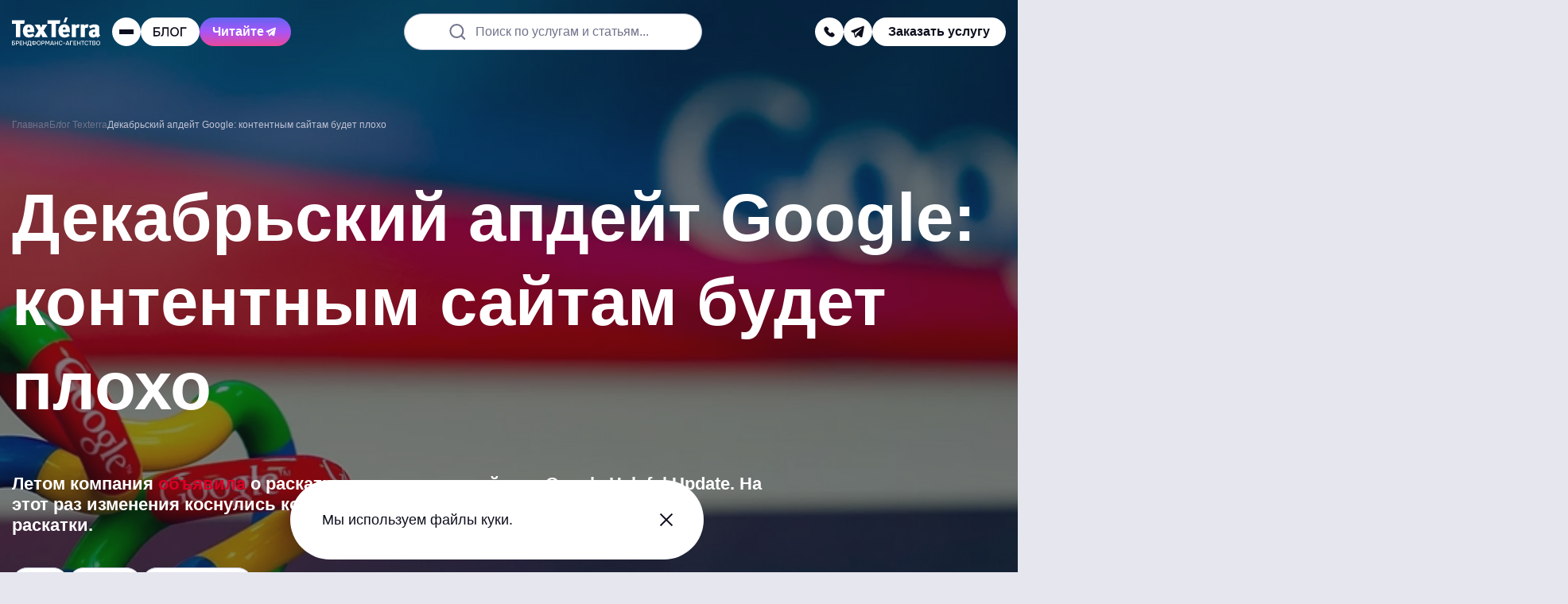

--- FILE ---
content_type: text/html; charset=UTF-8
request_url: https://texterra.ru/blog/helpful-content-update-ot-google-chto-pomenyaetsya-v-algoritmakh.html
body_size: 37659
content:
<!DOCTYPE html>
<html lang="ru">
	<head>

		<meta name="viewport" content="width=device-width, initial-scale=1.0"/>

		<title>Helpful Content Update от Google: что поменяется в алгоритмах</title>

		<link rel="apple-touch-icon" sizes="180x180" href="/apple-touch-icon.png">
		<link rel="icon" type="image/png" sizes="32x32" href="/favicon-32x32.png">
		<link rel="icon" type="image/png" sizes="16x16" href="/favicon-16x16.png">
		<link rel="shortcut icon" type="image/svg+xml" href="/favicon.svg"/>
		<link rel="manifest" href="/site.webmanifest">
		<link rel="mask-icon" href="/safari-pinned-tab.svg" color="#e2223f">

		<meta name="apple-mobile-web-app-title" content="TexTerra">
		<meta name="application-name" content="TexTerra">
		<meta name="msapplication-TileColor" content="#e2223f">
		<meta name="theme-color" content="#ffffff">
		<meta name="format-detection" content="telephone=no">

		<link rel="preload" href="/bitrix/templates/texterra_new/img/image/banner-animate/blur-left-default.webp" as="image" />
		<link rel="preload" href="/bitrix/templates/texterra_new/img/image/banner-animate/tag-cloud-brand-mobile.webp" as="image"  media="(max-width: 767px)" />

		<meta http-equiv="Content-Type" content="text/html; charset=UTF-8" />
<meta name="description" content="25 августа 2022 года начинают развертывать новый апдейт Google — Helpful Content. Компания прямо говорит, что контент должен быть написан «людьми для людей». Что это значит?" />
<script data-skip-moving="true">(function(w, d, n) {var cl = "bx-core";var ht = d.documentElement;var htc = ht ? ht.className : undefined;if (htc === undefined || htc.indexOf(cl) !== -1){return;}var ua = n.userAgent;if (/(iPad;)|(iPhone;)/i.test(ua)){cl += " bx-ios";}else if (/Windows/i.test(ua)){cl += ' bx-win';}else if (/Macintosh/i.test(ua)){cl += " bx-mac";}else if (/Linux/i.test(ua) && !/Android/i.test(ua)){cl += " bx-linux";}else if (/Android/i.test(ua)){cl += " bx-android";}cl += (/(ipad|iphone|android|mobile|touch)/i.test(ua) ? " bx-touch" : " bx-no-touch");cl += w.devicePixelRatio && w.devicePixelRatio >= 2? " bx-retina": " bx-no-retina";if (/AppleWebKit/.test(ua)){cl += " bx-chrome";}else if (/Opera/.test(ua)){cl += " bx-opera";}else if (/Firefox/.test(ua)){cl += " bx-firefox";}ht.className = htc ? htc + " " + cl : cl;})(window, document, navigator);</script>


<link href="/bitrix/cache/css/s1/texterra_new/page_9ae4a7fac3799af0d2104c643d102c29/page_9ae4a7fac3799af0d2104c643d102c29_v1.css?176552066118251" type="text/css"  rel="stylesheet" />
<link href="/bitrix/cache/css/s1/texterra_new/template_b551f35cc5ac1d361e2544ed7aa1754d/template_b551f35cc5ac1d361e2544ed7aa1754d_v1.css?1765520661126128" type="text/css"  data-template-style="true" rel="stylesheet" />







<meta property="og:type" content="article" />
<meta property="og:url" content="https://texterra.ru/blog/helpful-content-update-ot-google-chto-pomenyaetsya-v-algoritmakh.html"/>
<meta property="og:title" content="Декабрьский апдейт Google: контентным сайтам будет плохо"/>
<meta property="og:image" content="https://texterra.ru/upload/iblock/ea0/2o0arotker535hgh47dv27kavgpj71h8/social.webp" />
<meta property="og:description" content="25 августа 2022 года начинают развертывать новый апдейт Google — Helpful Content. Компания прямо говорит, что контент должен быть написан «людьми для людей». Что это значит?" />
<meta property="og:site_name" content="Texterra - продвижение и реклама в интернете" />
<meta property="twitter:card" content="summary_large_image" />
<meta property="twitter:site" content="texterra.ru" />
<meta property="twitter:url" content="https://texterra.ru/blog/helpful-content-update-ot-google-chto-pomenyaetsya-v-algoritmakh.html"/>
<meta property="twitter:creator" content="@WebTexterra" />
<meta property="twitter:description" content="25 августа 2022 года начинают развертывать новый апдейт Google — Helpful Content. Компания прямо говорит, что контент должен быть написан «людьми для людей». Что это значит?" />
<meta property="twitter:image" content="https://texterra.ru/upload/iblock/ea0/2o0arotker535hgh47dv27kavgpj71h8/social.webp" />
<link rel="amphtml" href="https://texterra.ru/blog/amp/helpful-content-update-ot-google-chto-pomenyaetsya-v-algoritmakh.html">
<link rel="canonical" href="https://texterra.ru/blog/helpful-content-update-ot-google-chto-pomenyaetsya-v-algoritmakh.html">




		
		
			<!-- Google tag (gtag.js) -->
			<script async src="https://www.googletagmanager.com/gtag/js?id=G-X8NS4ZXZFV" data-skip-moving="true"></script>
			<script data-skip-moving="true">
				window.dataLayer = window.dataLayer || [];
				function gtag(){dataLayer.push(arguments);}
				gtag('js', new Date());

				gtag('config', 'G-X8NS4ZXZFV');
			</script>
			<!-- END Google tag (gtag.js) -->

			<!-- Yandex.Metrika counter -->
			<script type="text/javascript" data-skip-moving="true">
				(function(m,e,t,r,i,k,a){m[i]=m[i]||function(){(m[i].a=m[i].a||[]).push(arguments)};
				m[i].l=1*new Date();k=e.createElement(t),a=e.getElementsByTagName(t)[0],k.async=1,k.src=r,a.parentNode.insertBefore(k,a)})
				(window, document, "script", "https://cdn.jsdelivr.net/npm/yandex-metrica-watch/tag.js", "ym");

				ym(485595, "init", {
					clickmap:true,
					trackLinks:true,
					accurateTrackBounce:true,
					webvisor:true,
					trackHash:true
				});
			</script>
			<noscript><div><img src="https://mc.yandex.ru/watch/485595" style="position:absolute; left:-9999px;" alt="счетчик Яндекс.Метрики" /></div></noscript>
			<!-- /Yandex.Metrika counter -->

						<!-- Top.Mail.Ru counter -->
			<script type="text/javascript" data-skip-moving="true">
				var _tmr = window._tmr || (window._tmr = []);
				_tmr.push({id: "3404646", type: "pageView", start: (new Date()).getTime()});
				(function (d, w, id) {
					if (d.getElementById(id)) return;
					var ts = d.createElement("script"); ts.type = "text/javascript"; ts.async = true; ts.id = id;
					ts.src = "https://top-fwz1.mail.ru/js/code.js";
					var f = function () {var s = d.getElementsByTagName("script")[0]; s.parentNode.insertBefore(ts, s);};
					if (w.opera == "[object Opera]") { d.addEventListener("DOMContentLoaded", f, false); } else { f(); }
				})(document, window, "tmr-code");
			</script>
			<noscript><div><img src="https://top-fwz1.mail.ru/counter?id=3404646;js=na" style="position:absolute;left:-9999px;" alt="Top.Mail.Ru" /></div></noscript>
			<!-- /Top.Mail.Ru counter -->

			<script data-skip-moving="true">

				var JS_H1 = "Декабрьский апдейт Google: контентным сайтам будет плохо";
				var JS_URL = "https://texterra.ru/blog/helpful-content-update-ot-google-chto-pomenyaetsya-v-algoritmakh.html";

				function sendMetrics(key)
				{
					if (typeof gtag == 'function') gtag('event', key, {H1: JS_H1, URL: JS_URL});
					if (typeof ym == 'function') ym(485595,'reachGoal', key);
				}
			</script>
					
		<!-- Varioqub experiments -->
		<script type="text/javascript" data-skip-moving="true">
			(function(e, x, pe, r, i, me, nt){
			e[i]=e[i]||function(){(e[i].a=e[i].a||[]).push(arguments)},
			me=x.createElement(pe),me.async=1,me.src=r,nt=x.getElementsByTagName(pe)[0],me.addEventListener('error',function(){function cb(t){t=t[t.length-1],'function'==typeof t&&t({flags:{}})};Array.isArray(e[i].a)&&e[i].a.forEach(cb);e[i]=function(){cb(arguments)}}),nt.parentNode.insertBefore(me,nt)})
			(window, document, 'script', 'https://abt.s3.yandex.net/expjs/latest/exp.js', 'ymab');
			ymab('metrika.485595', 'init'/*, {clientFeatures}, {callback}*/);
		</script>
		
	</head>
	<body>

	
		
		<!-- Google Tag Manager (noscript) -->
		<noscript><iframe src="https://www.googletagmanager.com/ns.html?id=GTM-52LHN5"
		height="0" width="0" style="display:none;visibility:hidden"></iframe></noscript>
		<!-- End Google Tag Manager (noscript) -->
		
	    

	
	<script type="application/ld+json">
		{
			"@context": "https://schema.org",
			"@type": "WebSite",
			"url": "https://texterra.ru/",
			"potentialAction": {
				"@type": "SearchAction",
				"target": "https://texterra.ru/search/?q={query}",
				"query": "required"
			}
		}
	</script>
	
	<div class="header-ref" data-header-ref></div>
	<header class="header" data-lock-scroll data-header>

					
			
        <div class="web-promo-banner" data-web-promo-banner data-days="2">
            <a class="web-promo-banner__content js-metrics-click" data-jsitem="web-promo-banner" href="/services/seo-prodvizhenie-saytov/geo-prodvizhenie-sayta-v-neyrosetyakh/"
               onclick="sendMetrics('top_banner_click');">

                <div class="web-promo-banner__text">
                    <p>Привлекаем трафик из нейросетей — попробуйте GEO-продвижение</p>
                </div>
                <svg class="web-promo-banner__arrow">
                    <use xlink:href="#icon-arrow-angle-top"></use>
                </svg>
            </a>
            <div class="web-promo-banner__close" data-cookie-agree></div>
        </div>
			
		<div class="header__body">
			<div class="container container--full">
				<div class="header__row">
					<div class="overlay" data-header-overlay=""></div>
					<div class="header__menu" data-header-menu="">
						<div class="header__menu-main">
							<div class="header__menu-top">
								<a class="logo" href="/">
									<img src="/bitrix/templates/texterra_new/img/image/black-caption-logo.svg" width="112" height="36" alt="logo">
								</a>
								<div class="close header__menu-close" data-header-close=""></div>
							</div>

							
<nav class="nav header__nav">
    <ul class="nav__list">
                    <li class="nav__item" data-nav-item="" data-category="item_366">
                <a class="nav__link" href="/blog/">Блог</a>
                                    <svg class="nav__arrow" data-nav-arrow="">
                        <use xlink:href="#icon-menu-arrow"></use>
                    </svg>
                            </li>
                    <li class="nav__item" data-nav-item="" data-category="item_334">
                <a class="nav__link" href="/services/">Услуги</a>
                                    <svg class="nav__arrow" data-nav-arrow="">
                        <use xlink:href="#icon-menu-arrow"></use>
                    </svg>
                            </li>
                    <li class="nav__item" data-nav-item="" data-category="item_364">
                <a class="nav__link" href="/portfolio_new/">Наши работы</a>
                                    <svg class="nav__arrow" data-nav-arrow="">
                        <use xlink:href="#icon-menu-arrow"></use>
                    </svg>
                            </li>
                    <li class="nav__item" data-nav-item="" data-category="item_333">
                <a class="nav__link" href="/about/">Мы</a>
                                    <svg class="nav__arrow" data-nav-arrow="">
                        <use xlink:href="#icon-menu-arrow"></use>
                    </svg>
                            </li>
                    <li class="nav__item" data-nav-item="" data-category="item_365">
                <a class="nav__link" href="/clients/">Наши клиенты</a>
                                    <svg class="nav__arrow" data-nav-arrow="">
                        <use xlink:href="#icon-menu-arrow"></use>
                    </svg>
                            </li>
                    <li class="nav__item" data-nav-item="" data-category="item_835">
                <a class="nav__link" href="/texterra-forecast/">Прогнозатор трафика</a>
                            </li>
                    <li class="nav__item" data-nav-item="" data-category="item_368">
                <a class="nav__link" href="/contacts/">Контакты</a>
                            </li>
            </ul>
</nav>


							<div class="header__menu-bottom">
								<div class="header__menu-contacts">

									<div class="header__menu-links">
																																	<a href="tel:88007751641"
												   onclick="sendMetrics('phone');">
													8 (800) 775-16-41												</a>
																																		<a href="mailto:mail@texterra.ru"
												   onclick="sendMetrics('email');">
													mail@texterra.ru												</a>
																														</div>


									<div class="social header__menu-social">
																																												<a class="social__item social__item--dark-gray" href="https://t.me/texterra_sale" target="_blank" aria-label="telegram" onclick="sendMetrics('telegram');">
													<svg class="social__icon">
														<use href="#icon-telegram"></use>
													</svg>
												</a>
																														</div>
								</div>

																	<div class="header__button header__button--default" data-modal-open="service"
										onclick="sendMetrics('click_zakaz_uslugi_header');">
										<span>Заказать услугу</span>
									</div>
								
							</div>

							<a class="book-button book-button--header" href="/blog/luchshaya-kniga-dlya-professionalov-v-digital.html">
								<span>Наша новая книга</span>
								<svg class="book-button__icon">
									<use xlink:href="#icon-menu-arrow"></use>
								</svg>
							</a>
						</div>

												                            <div class="submenu" data-parent-category="item_366">
                <div class="submenu__back" data-submenu-back>
                    <svg class="submenu__back-icon">
                        <use xlink:href="#icon-menu-arrow"></use>
                    </svg>
                    <span>Блог</span>
                </div>
                <ul class="submenu__list" data-submenu-list>
                                            <li class="submenu__item" data-nav-item data-subcategory="item_628">
                            <a class="submenu__link" href="/blog/">Свежие публикации</a>
                                                    </li>
                                            <li class="submenu__item" data-nav-item data-subcategory="item_369">
                            <a class="submenu__link" href="/blog/novosti/">Новости digital</a>
                                                    </li>
                                            <li class="submenu__item" data-nav-item data-subcategory="item_370">
                            <a class="submenu__link" href="/blog/stante-nashim-avtorom/">Станьте нашим автором</a>
                                                    </li>
                                            <li class="submenu__item" data-nav-item data-subcategory="item_371">
                            <a class="submenu__link" href="/blog/podpiska-na-novye-stati-iz-bloga-teksterry/">Подпишитесь на обновления</a>
                                                    </li>
                                    </ul>
            </div>
                                <div class="submenu" data-parent-category="item_334">
                <div class="submenu__back" data-submenu-back>
                    <svg class="submenu__back-icon">
                        <use xlink:href="#icon-menu-arrow"></use>
                    </svg>
                    <span>Услуги</span>
                </div>
                <ul class="submenu__list" data-submenu-list>
                                            <li class="submenu__item" data-nav-item data-subcategory="item_838">
                            <a class="submenu__link" href="/services/seo-prodvizhenie-saytov/geo-prodvizhenie-sayta-v-neyrosetyakh/">GEO-продвижение сайта в&nbsp;нейросетях [NEW]</a>
                                                    </li>
                                            <li class="submenu__item" data-nav-item data-subcategory="item_343">
                            <a class="submenu__link" href="/services/brandformance/">Брендформанс: продвижение брендов в интернете</a>
                                                            <svg class="nav__arrow" data-nav-arrow="">
                                    <use xlink:href="#icon-menu-arrow"></use>
                                </svg>
                                                    </li>
                                            <li class="submenu__item" data-nav-item data-subcategory="item_355">
                            <a class="submenu__link" href="/services/seo-prodvizhenie-saytov/">SEO-продвижение сайтов</a>
                                                            <svg class="nav__arrow" data-nav-arrow="">
                                    <use xlink:href="#icon-menu-arrow"></use>
                                </svg>
                                                    </li>
                                            <li class="submenu__item" data-nav-item data-subcategory="item_346">
                            <a class="submenu__link" href="/services/kontent-marketing/">Контент-маркетинг</a>
                                                            <svg class="nav__arrow" data-nav-arrow="">
                                    <use xlink:href="#icon-menu-arrow"></use>
                                </svg>
                                                    </li>
                                            <li class="submenu__item" data-nav-item data-subcategory="item_345">
                            <a class="submenu__link" href="/services/smm/">SMM Продвижение в&nbsp;социальных сетях</a>
                                                            <svg class="nav__arrow" data-nav-arrow="">
                                    <use xlink:href="#icon-menu-arrow"></use>
                                </svg>
                                                    </li>
                                            <li class="submenu__item" data-nav-item data-subcategory="item_349">
                            <a class="submenu__link" href="/services/razrabotka-saytov/">Разработка сайтов</a>
                                                            <svg class="nav__arrow" data-nav-arrow="">
                                    <use xlink:href="#icon-menu-arrow"></use>
                                </svg>
                                                    </li>
                                    </ul>
            </div>
                                <div class="submenu" data-parent-category="item_364">
                <div class="submenu__back" data-submenu-back>
                    <svg class="submenu__back-icon">
                        <use xlink:href="#icon-menu-arrow"></use>
                    </svg>
                    <span>Наши работы</span>
                </div>
                <ul class="submenu__list" data-submenu-list>
                                            <li class="submenu__item" data-nav-item data-subcategory="item_652">
                            <a class="submenu__link" href="/portfolio_new/cases/">Кейсы</a>
                                                    </li>
                                            <li class="submenu__item" data-nav-item data-subcategory="item_651">
                            <a class="submenu__link" href="/portfolio/">Портфолио</a>
                                                    </li>
                                            <li class="submenu__item" data-nav-item data-subcategory="item_735">
                            <a class="submenu__link" href="https://texterra.ru/blog/luchshaya-kniga-dlya-professionalov-v-digital.html">Наша новая книга!</a>
                                                    </li>
                                            <li class="submenu__item" data-nav-item data-subcategory="item_716">
                            <a class="submenu__link" href="https://texterra.ru/meeting-cost-calculator/?utm_source=site&utm_medium=cpc&utm_campaign=menu">Калькулятор совещаний</a>
                                                    </li>
                                    </ul>
            </div>
                                <div class="submenu" data-parent-category="item_333">
                <div class="submenu__back" data-submenu-back>
                    <svg class="submenu__back-icon">
                        <use xlink:href="#icon-menu-arrow"></use>
                    </svg>
                    <span>Мы</span>
                </div>
                <ul class="submenu__list" data-submenu-list>
                                            <li class="submenu__item" data-nav-item data-subcategory="item_335">
                            <a class="submenu__link" href="/about/texterra-v-tsifrah/">Нам 18 лет</a>
                                                    </li>
                                            <li class="submenu__item" data-nav-item data-subcategory="item_337">
                            <a class="submenu__link" href="/rabota-v-texterre/">Работа у нас</a>
                                                    </li>
                                            <li class="submenu__item" data-nav-item data-subcategory="item_736">
                            <a class="submenu__link" href="https://texterra.ru/blog/texterra-otzyvy-v-smi.html">Мы в СМИ</a>
                                                    </li>
                                            <li class="submenu__item" data-nav-item data-subcategory="item_338">
                            <a class="submenu__link" href="/about/benefits/">Наши преимущества</a>
                                                    </li>
                                            <li class="submenu__item" data-nav-item data-subcategory="item_721">
                            <a class="submenu__link" href="https://texterra.ru/our-partners/">Наши партнеры</a>
                                                    </li>
                                            <li class="submenu__item" data-nav-item data-subcategory="item_339">
                            <a class="submenu__link" href="/about/faces/">В лицах</a>
                                                    </li>
                                            <li class="submenu__item" data-nav-item data-subcategory="item_342">
                            <a class="submenu__link" href="/about/certificates/">Сертификаты</a>
                                                    </li>
                                            <li class="submenu__item" data-nav-item data-subcategory="item_553">
                            <a class="submenu__link" href="/about/partners/">Партнерам</a>
                                                    </li>
                                            <li class="submenu__item" data-nav-item data-subcategory="item_636">
                            <a class="submenu__link" href="/about/mission/">Миссия компании</a>
                                                    </li>
                                            <li class="submenu__item" data-nav-item data-subcategory="item_469">
                            <a class="submenu__link" href="/clients/progress/">Достижения</a>
                                                    </li>
                                    </ul>
            </div>
                                <div class="submenu" data-parent-category="item_365">
                <div class="submenu__back" data-submenu-back>
                    <svg class="submenu__back-icon">
                        <use xlink:href="#icon-menu-arrow"></use>
                    </svg>
                    <span>Наши клиенты</span>
                </div>
                <ul class="submenu__list" data-submenu-list>
                                            <li class="submenu__item" data-nav-item data-subcategory="item_468">
                            <a class="submenu__link" href="/clients/reviews/">Отзывы</a>
                                                    </li>
                                    </ul>
            </div>
                                    
                                                                                                                                                                                                                                            <div class="submenu submenu--third" data-subparent-category="item_343">
                        <div class="submenu__back" data-submenu-back>
                            <svg class="submenu__back-icon">
                                <use xlink:href="#icon-menu-arrow"></use>
                            </svg>
                            <span>Брендформанс: продвижение брендов в интернете</span>
                        </div>
                        <ul class="submenu__list" data-submenu-list>
                                                            <li class="submenu__item">
                                    <a class="submenu__link" href="/services/brandformance/pr-uslugi/">PR-продвижение компании</a>
                                </li>
                                                            <li class="submenu__item">
                                    <a class="submenu__link" href="/services/performance-marketing/">Performance-маркетинг</a>
                                </li>
                                                            <li class="submenu__item">
                                    <a class="submenu__link" href="/services/zakazat-reklamu-tovarov-i-uslug-v-internete/">Реклама товаров и услуг</a>
                                </li>
                                                            <li class="submenu__item">
                                    <a class="submenu__link" href="/services/brandformance/ux-issledovaniya/">UX-исследования</a>
                                </li>
                                                            <li class="submenu__item">
                                    <a class="submenu__link" href="/services/uslugi-analitiki-dlya-biznesa/">Бизнес-аналитика и продажи</a>
                                </li>
                                                            <li class="submenu__item">
                                    <a class="submenu__link" href="/services/razrabotka-digital-strategii/">Разработка стратегии продвижения</a>
                                </li>
                                                            <li class="submenu__item">
                                    <a class="submenu__link" href="/services/kompleksnoe-prodvizhenie-v-internete/">Комплексное продвижение сайта</a>
                                </li>
                                                            <li class="submenu__item">
                                    <a class="submenu__link" href="/services/crm-marketing/">CRM-маркетинг</a>
                                </li>
                                                            <li class="submenu__item">
                                    <a class="submenu__link" href="/services/brandformance/ux-audit/">UX-аудит</a>
                                </li>
                                                    </ul>
                    </div>
                                                                <div class="submenu submenu--third" data-subparent-category="item_355">
                        <div class="submenu__back" data-submenu-back>
                            <svg class="submenu__back-icon">
                                <use xlink:href="#icon-menu-arrow"></use>
                            </svg>
                            <span>SEO-продвижение сайтов</span>
                        </div>
                        <ul class="submenu__list" data-submenu-list>
                                                            <li class="submenu__item">
                                    <a class="submenu__link" href="/services/seo-prodvizhenie-saytov/kompleksnyy-audit-sayta/">Комплексный аудит сайта</a>
                                </li>
                                                            <li class="submenu__item">
                                    <a class="submenu__link" href="/services/seo-prodvizhenie-saytov/sostavlenie-semanticheskogo-yadra-dlya-sayta/">Сбор семантического ядра</a>
                                </li>
                                                            <li class="submenu__item">
                                    <a class="submenu__link" href="/services/seo-prodvizhenie-saytov/vnutrennyaya-optimizatsiya-sayta/">Внутренняя оптимизация сайта</a>
                                </li>
                                                            <li class="submenu__item">
                                    <a class="submenu__link" href="/services/seo-prodvizhenie-saytov/poiskovoe-prodvizhenie-sayta-v-google/">Продвижение сайта в Google</a>
                                </li>
                                                    </ul>
                    </div>
                                                                <div class="submenu submenu--third" data-subparent-category="item_346">
                        <div class="submenu__back" data-submenu-back>
                            <svg class="submenu__back-icon">
                                <use xlink:href="#icon-menu-arrow"></use>
                            </svg>
                            <span>Контент-маркетинг</span>
                        </div>
                        <ul class="submenu__list" data-submenu-list>
                                                            <li class="submenu__item">
                                    <a class="submenu__link" href="/services/kontent-marketing/vedenie-bloga/">Ведение блога компании</a>
                                </li>
                                                            <li class="submenu__item">
                                    <a class="submenu__link" href="/services/kontent-marketing/napisanie-tekstovogo-kontenta/">Написание текстов для сайта</a>
                                </li>
                                                            <li class="submenu__item">
                                    <a class="submenu__link" href="/services/kontent-marketing/reklama-v-promostranitsakh-yandeksa-tsena-na-reklamu/">Реклама в ПромоСтраницах</a>
                                </li>
                                                            <li class="submenu__item">
                                    <a class="submenu__link" href="/services/email-marketing/">Email-рассылка для бизнеса</a>
                                </li>
                                                    </ul>
                    </div>
                                                                <div class="submenu submenu--third" data-subparent-category="item_345">
                        <div class="submenu__back" data-submenu-back>
                            <svg class="submenu__back-icon">
                                <use xlink:href="#icon-menu-arrow"></use>
                            </svg>
                            <span>SMM Продвижение в&nbsp;социальных сетях</span>
                        </div>
                        <ul class="submenu__list" data-submenu-list>
                                                            <li class="submenu__item">
                                    <a class="submenu__link" href="https://texterra.ru/services/smm/targeting-v-sotssetyakh/">Таргетированная реклама</a>
                                </li>
                                                            <li class="submenu__item">
                                    <a class="submenu__link" href="/services/smm/prodvizhenie-v-telegram/">Продвижение в Telegram</a>
                                </li>
                                                            <li class="submenu__item">
                                    <a class="submenu__link" href="/services/smm/prodvizhenie-vo-vkontakte/">Продвижение во «ВКонтакте»</a>
                                </li>
                                                            <li class="submenu__item">
                                    <a class="submenu__link" href="/services/smm/prodvizhenie-v-yandeks-dzen/">Продвижение в Яндекс Дзен</a>
                                </li>
                                                            <li class="submenu__item">
                                    <a class="submenu__link" href="/services/smm/razrabotka-strategii-smm-prodvizheniya/">Разработка стратегии SMM-продвижения</a>
                                </li>
                                                    </ul>
                    </div>
                                                                <div class="submenu submenu--third" data-subparent-category="item_349">
                        <div class="submenu__back" data-submenu-back>
                            <svg class="submenu__back-icon">
                                <use xlink:href="#icon-menu-arrow"></use>
                            </svg>
                            <span>Разработка сайтов</span>
                        </div>
                        <ul class="submenu__list" data-submenu-list>
                                                            <li class="submenu__item">
                                    <a class="submenu__link" href="/services/razrabotka-saytov/sozdanie-lendinga/">Создание лендинга</a>
                                </li>
                                                            <li class="submenu__item">
                                    <a class="submenu__link" href="/services/razrabotka-saytov/sozdanie-internet-magazina/">Создание интернет-магазина под ключ</a>
                                </li>
                                                            <li class="submenu__item">
                                    <a class="submenu__link" href="/services/uslugi-graficheskogo-dizayna/">Разработка графического дизайна</a>
                                </li>
                                                            <li class="submenu__item">
                                    <a class="submenu__link" href="/services/uslugi-graficheskogo-dizayna/veb-dizayn-sayta/">Дизайн сайта</a>
                                </li>
                                                    </ul>
                    </div>
                                                                                                                                                                                                                                                                                                                                                                                                                                                                                                                                                                                                    
					</div>

					<div class="header__col">

						<a class="logo header__logo" href="/">
							<img src="/bitrix/templates/texterra_new/img/image/black-caption-logo.svg" width="112" height="36" alt="logo">
						</a>

						<div class="header-toggle header-toggle--mobile" data-toggle>
							<div class="header-toggle__trigger" data-toggle-trigger>
								<svg class="header-toggle__icon">
									<use href="#icon-search"></use>
								</svg>
							</div>
							<div class="header-toggle__drop" data-toggle-menu>
								<div class="header-toggle__drop-box">
									<form class="header-search" action="/search/">
										<label class="inputholder header-search__inputholder">
											<input class="inputholder__input header-search__input" type="text" placeholder=" " name="q">
											<span class="inputholder__label header-search__label" data-default-label>Поиск по услугам и статьям...</span>
										</label>
									</form>
								</div>
							</div>
						</div>

													<div class="header-toggle header-toggle--mobile" data-toggle>
								<div class="header-toggle__trigger" data-toggle-trigger>
									<svg class="header-toggle__icon">
										<use href="#icon-phone"></use>
									</svg>
								</div>
								<div class="header-toggle__drop" data-toggle-menu>
									<div class="header-toggle__drop-box">
										<div class="header__button header__button--black header__button--default" data-modal-open="callback"
											 onclick="sendMetrics('click_zakaz_zvonka_header');">
											<svg class="header__button-icon">
												<use href="#icon-phone"></use>
											</svg>
											<span>Заказать звонок</span>
										</div>
																					<div class="header__contacts-item">
												<div class="header__contacts-title">
													<span>Телефон отдела продаж:</span>
												</div>
												<a class="header__contacts-link" href="tel:88007751641"
												   onclick="sendMetrics('phone');">
													8 (800) 775-16-41												</a>
											</div>
																															<div class="header__contacts-item">
												<div class="header__contacts-title">
													<span>Наш e-mail:</span>
												</div>
												<a class="header__contacts-link" href="mailto:mail@texterra.ru"
												   onclick="sendMetrics('mail');">
													mail@texterra.ru												</a>
											</div>
																			</div>
								</div>
							</div>
						
						<div class="header__burger" data-header-burger="">
							<span></span><span></span><span></span>
						</div>

						<a class="header__button header__button--m-hide" href="/blog/">
														<img class="header__button-logo" src="/bitrix/templates/texterra_new/img/image/daily-logo.svg?logo=new" width="44" height="12" alt="texterra daily logo" aria-label="Daily">
							<svg class="header__button-arrow">
								<use href="#icon-arrow-angle-top"></use>
							</svg>
						</a>
						<a class="header__button button button--purple button--fix" href="https://t.me/texterrablog" target="_blank" onclick="ym(485595,'reachGoal','telega-read')">
							<span>Читайте</span>
							<svg>
								<use href="#icon-telegram"></use>
							</svg>
						</a>
					</div>

					<form class="header-search" action="/search/">
						<label class="inputholder header-search__inputholder">
							<input class="inputholder__input header-search__input" type="text" placeholder=" " name="q">
							<span class="inputholder__label header-search__label" data-default-label>Поиск по услугам и статьям...</span>
						</label>
					</form>

					<div class="header__col header__col--m-hide header__col--big-gap">
						<div class="social header__social social--big-gap">
															<div class="header-toggle" data-toggle>
									<div class="header-toggle__trigger" data-toggle-trigger>
										<svg class="header-toggle__icon">
											<use href="#icon-phone"></use>
										</svg>
									</div>
									<div class="header-toggle__drop" data-toggle-menu>
										<div class="header-toggle__drop-box">
											<div class="header__button header__button--black header__button--default" data-modal-open="callback"
												 onclick="sendMetrics('click_zakaz_zvonka_header');">
												<svg class="header__button-icon">
													<use href="#icon-phone"></use>
												</svg>
												<span>Заказать звонок</span>
											</div>
																							<div class="header__contacts-item">
													<div class="header__contacts-title">
														<span>Телефон отдела продаж:</span>
													</div>
													<a class="header__contacts-link" href="tel:88007751641"
													   onclick="sendMetrics('phone');">
														8 (800) 775-16-41													</a>
												</div>
																																		<div class="header__contacts-item">
													<div class="header__contacts-title">
														<span>Наш e-mail:</span>
													</div>
													<a class="header__contacts-link" href="mailto:mail@texterra.ru"
													   onclick="sendMetrics('mail');">
														mail@texterra.ru													</a>
												</div>
																					</div>
									</div>
								</div>

								
																	<a class="social__item social__item--small social__item--white" href="https://t.me/texterra_sale" target="_blank" aria-label="telegram"
									onclick="sendMetrics('telegram');">
										<svg class="social__icon">
											<use href="#icon-telegram"></use>
										</svg>
									</a>
																					</div>

													<div class="header__button header__button--default" data-modal-open="service"
								onclick="sendMetrics('click_zakaz_uslugi_header');">
								<span>Заказать услугу</span>
							</div>
						
					</div>


				</div>
			</div>
		</div>
	</header>

	<main class="main" data-lock-scroll>

					<div class="heading heading--dark banner-animate animate-end ">

				    <div class="heading__noise"></div>
    <div class="heading__blur"></div>
    <div class="heading__bg-image" style="background-image: url('/upload/iblock/fd2/4kdkhu07r0gj3la9wpkox2gbxde7il8d/anons.webp')"></div>

				<div class="container">
					<div class="heading__row">
						<link href="/bitrix/templates/texterra_new/css/blocks/breadcrumbs.css?1762332365442" type="text/css" rel="stylesheet" />
<div class="breadcrumbs" itemscope itemtype="http://schema.org/BreadcrumbList">
			<span class="breadcrumbs__item" id="bx_breadcrumb_0" itemprop="itemListElement" itemscope itemtype="http://schema.org/ListItem">
			    <a href="/" title="Главная" itemprop="item">
                    <span itemprop="name">Главная</span>
                    <meta itemprop="position" content="1" />
			    </a>
			</span>
			<span class="breadcrumbs__item" id="bx_breadcrumb_1" itemprop="itemListElement" itemscope itemtype="http://schema.org/ListItem">
			    <a href="/blog/" title="Блог Texterra" itemprop="item">
                    <span itemprop="name">Блог Texterra</span>
                    <meta itemprop="position" content="2" />
			    </a>
			</span>
			<span class="breadcrumbs__item">
				<span>Декабрьский апдейт Google: контентным сайтам будет плохо</span>
			</span></div>
						<div class="title-page">
							<h1 class="h1">Декабрьский апдейт Google: контентным сайтам будет плохо</h1>
						</div>

						    <div class="text-page">
        <p>
	 Летом компания <a target="_blank" rel="nofollow" href="https://developers.google.com/search/blog/2022/08/helpful-content-update">объявила</a> о раскатке очередного апдейта — Google Helpful Update. На этот раз изменения коснулись контента. А 5 декабря стартовала новая волна раскатки.&nbsp;
</p>    </div>
            <div class="heading__tags">
                            <a class="heading__tag heading__tag--white" href="/blog/poiskovyy-marketing/"><span>SEO</span></a>
                            <a class="heading__tag heading__tag--white" href="/blog/google/"><span>Google</span></a>
                            <a class="heading__tag heading__tag--white" href="/blog/prodvizhenie/"><span>Продвижение</span></a>
                    </div>
    
					</div>
				</div>

				    <div class="heading__bottom">
        <div class="container">
            <div class="heading__info">
                <div class="heading__info-col">
                    <a class="article-author article-author--white" href="/blog/author_redaktsiya-texterra/" target="_blank">
                        <div class="article-author__image" style="background-image: url('/upload/resize_cache/iblock/8bf/110_110_2/TexTerra.jpg')"></div>
                        <div class="article-author__about">
                            <span class="article-author__name">

                                Редакция «Текстерры»
                                <svg class="article-author__icon">
                                    <use xlink:href="#icon-arrow-angle-top"></use>
                                </svg>
                            </span>

                                                    </div>
                    </a>
                </div>

                <div class="heading__info-col">
                                            <div class="heading__small-text">
                            <span>Дата публикации: 22 авг 2022</span>
                        </div>
                        <div class="heading__small-text">
                            <span>Дата обновления: 8 дек 2022</span>
                        </div>
                                    </div>

                <div class="heading__info-col">
                    <div class="heading__small-text">
                        <svg class="heading__small-text-icon">
                            <use href="#icon-time"></use>
                        </svg>
                        <span>4 минуты</span>
                    </div>
                </div>

                <div class="heading__info-col">
                    <div class="heading__small-text">
                        <svg class="heading__small-text-icon">
                            <use href="#icon-view"></use>
                        </svg>
                        <!--'start_frame_cache_IjWcdm'-->                            <span>6 751</span>
                        <!--'end_frame_cache_IjWcdm'-->                    </div>
                </div>

            </div>
        </div>
    </div>

			</div>
		
		<div class="page">

	





    <div class="section">
        <div class="container container--index-unset">
            <div class="article-container">
                <div class="article-container__main">

                    
                    <div class="article-content" data-article-content data-nav-sticky itemscope itemtype="http://schema.org/Article">

                        <meta itemprop="headline" content="Декабрьский апдейт Google: контентным сайтам будет плохо"/>
                        <meta itemprop="articleBody" content="Летом компания объявила о раскатке очередного апдейта — Google Helpful Update. На этот раз изменения коснулись контента. А 5 декабря стартовала новая волна раскатки.&nbsp;">
                        <meta itemscope itemprop="mainEntityOfPage" itemType="https://schema.org/WebPage" itemid="/blog/helpful-content-update-ot-google-chto-pomenyaetsya-v-algoritmakh.html"/>
                        <link itemprop="url" href="/blog/helpful-content-update-ot-google-chto-pomenyaetsya-v-algoritmakh.html">
                        <meta itemprop="datePublished" content="2022-12-08"/>
                        <meta itemprop="dateModified" content="2022-12-08"/>
                        <meta itemprop="identifier" content="/blog/helpful-content-update-ot-google-chto-pomenyaetsya-v-algoritmakh.html"/>
                                                    <meta itemprop="about" content="SEO"/>
                                                    <meta itemprop="about" content="Google"/>
                                                    <meta itemprop="about" content="Продвижение"/>
                                                <span style="display: none;" itemprop="image" itemscope itemtype="https://schema.org/ImageObject">
                            <img itemprop="image url" alt="Декабрьский апдейт Google: контентным сайтам будет плохо" width="1091" height="614" src="/upload/iblock/ea0/2o0arotker535hgh47dv27kavgpj71h8/social.webp"/>
                            <meta itemprop="width" content="500">
                            <meta itemprop="height" content="280">
                        </span>
                        <span style="display: none;" itemprop="author" itemscope itemtype="http://schema.org/Person">
                            <span itemprop="name">Редакция «Текстерры»</span>
                            <span itemprop="name">Редакция «Текстерры»</span>
                            <link itemprop="url" href="/blog/author_redaktsiya-texterra/">
                        </span>
                        <span style="display: none;" itemprop="publisher" itemscope itemtype="http://schema.org/Organization">
                            <meta itemprop="address" content="142601, Московская область, г. Орехово-Зуево, ул. Ленина д. 99">
                            <meta itemprop="telephone" content="8 (800) 775-16-41">
                            <span itemprop="name">Редакция «Текстерры»</span>
                            <div itemprop="logo" itemscope itemtype="https://schema.org/ImageObject">
                                <img alt="Редакция «Текстерры»" itemprop="image url" src="https://texterra.ru/bitrix/templates/texterra/img/logo-footer.png"/>
                                <meta itemprop="width" content="115">
                                <meta itemprop="height" content="46">
                            </div>
                        </span>

                        
                                                                        <p>
	 Ребята из Google остаются верными себе и пишут, что принципиально новых требований к владельцам сайтов нет — просто «делайте хорошо и не делайте плохо», и все будет ок. Об этой особенности гугловских сообщений мы писали в статье о том, как <a href="/blog/apdeyty-gugla-v-2022-godu-mayskiy-google-core-update.html">майский апдейт уронил 80 % сайтов</a> в выдаче.
</p>
<h2>На чем сфокусирован апдейт?</h2>
<p>
	 На этот раз дело коснулось контента. В сообщении Google есть обтекаемая формулировка про «написанное людьми для людей», и первое, что приходит на ум — это UGC, то есть контент, сгенерированный пользователями. Значит ли это, что после апдейта плохо придется сайтам, где UGC мало или вообще нет?
</p>
<p>
	 Скорее, все же нет, — судя по тем признакам правильного подхода к контенту, который выкатил Google в том же сообщении (да, компания наконец расщедрилась на подобие конкретики, хотя и там ничего особенно нового нет). Это два своеобразных чек-листа для вебмастеров. Они частично дублируют и/или дополняют друг друга, поэтому мы объединили их в один удобный список.
</p>
<p>
	 Итак, с вашим сайтом все <em>должно быть</em> в порядке после раскатки Helpful Content Update, если вы согласитесь со следующими утверждениями.
</p>
<ul><li>Аудитория вашего сайта сочла бы информацию полезной, получи она ее непосредственно от вас как от эксперта — например, на консультации.</li>
	<li>Ваш контент имеет высокую «добавленную стоимость», то есть вы демонстрируете в нем личный опыт (а не просто аккумулируете информацию из множества других источников).</li>
	<li>Вы <a href="https://texterra.ru/services/kontent-marketing/napisanie-tekstovogo-kontenta.html">создаете контент</a> именно для своей аудитории — а не просто пишете о том, что кажется актуальным лично вам. Также вы не создаете много статей на разные темы в надежде, что хотя бы какая-то их часть «зайдет» какой-то, неважно какой, аудитории. Особенно последнее касается ниш, в которых лично у вас нет опыта.</li>
	<li>Вы не используете автоматизацию при создании контента.</li>
	<li>Вы отталкиваетесь от смысла, определяя объем заметки — а не делаете статью какого-то определенного объема, потому что слышали, что Google вроде бы такие «любит» (подобного параметра в оценке алгоритмов вообще нет).</li>
	<li>Вы не обещаете в заголовках того, чего в заметках на самом деле нет — то есть, проще говоря, не используете кликбейт.</li>
	<li>После прочтения контента на вашем сайте пользователь полностью удовлетворен полученной информацией — он узнал достаточно о теме.</li>
	<li>У вашего сайта есть основная цель.</li>
</ul><p>
	 По поводу двух последних пунктов. Например, с точки зрения пользователя texterra.ru цель сайта — дать исчерпывающие ответы на вопросы о контент-маркетинге, в том числе четкие инструкции, по которым можно «брать и делать». Когда нам удается это сделать (а мы надеемся, что это происходит всегда или почти всегда), поисковики понимают: здесь пользователь нашел то, что ему было нужно, и не пошел обратно гуглить/яндексить. Значит, сайт можно и нужно показывать другим пользователям, которые делают такой запрос.
</p>
<p>
 <b>Дарья Завьялова</b>, выпускающий редактор TexTerra:
</p>
<p>
 <i>«По итогам августовского апдейта лично у нас ничего не изменилось: мы просто сохранили свой стабильный рост. Возможно, это связано с тем, что официально Google ушел из России, и поддержка алгоритмов на русском языке сходит на нет. Поэтому и изменения в русскоязычном сегменте не такие сильные. Есть и аргумент против: в Google Search Console я вижу, что апдейты все еще помечаются ярлычками на временной шкале».  </i> 
</p>
<div class="promo-banner"> 
                                        <div class="promo-banner__content">
                                            <div class="promo-banner__title">
                                                <span>
                                                    Продвинем ваш бизнес                                                </span>
                                            </div>
                                            <a href="https://texterra.ru/services/kompleksnoe-prodvizhenie-v-internete/?utm_source=blog&amp;utm_medium=cpc&amp;utm_campaign=adv_block" class="button button--full button--white" onclick="sendMetrics('click_banner_block');">
                                                <span>Подробнее</span>
                                            </a>
                                        </div>
                                    </div><h2>Как долго будет раскатываться алгоритм?</h2>
<p>
	 Как и в случае с другими апдейтами, речь идет о дополнительных сигналах алгоритмам, — а не о фильтрах или ручных санкциях. Поэтому сайты, которые Google в целом оценит как полезные, но содержащие некоторое количество «пустого» контента, <em>не должны</em> ощутимо упасть в выдаче. Это коснется только отдельных страниц, которые не удовлетворяют требованиям Helpful Content Update.
</p>
<p>
	 Естественно, сайты, где такого контента больше, ощутят понижение сильнее.
</p>
<p>
	 Раскатка традиционно продлится около двух недель на англоязычных сайтах. Это значит, что у вебмастеров, которые работают с русскоязычными сайтами, есть время подготовиться. Ну, конечно, если над обновлениями в русскоязычном сегменте в компании тоже работают...
</p>
<p>
	 Читайте также:
</p>
<p>
 <a href="https://texterra.ru/blog/chto-guglyat-bolshe-v-2022-godu.html">Депп, Wordle, Эйфория – самые популярные запросы 2022 в Google</a>
</p>
<p>
 <a href="https://texterra.ru/blog/antispam-ot-google-algoritm-obnovilsya.html">Антиспам-алгоритм Google обновился – что он считает спамом</a>
</p>
                    </div>
                </div>

                <div class="article-container__side sticky" data-article-sticky>
                    <div class="sticky__element" data-article-sticky-element>

                        
                                                    <div class="promo-sidebar">
                                <span class="promo-sidebar__title">
                                    Продвинем ваш сайт                                    <span><p>
	 в поиске «Яндекса» и Google
</p></span>
                                </span>
                                <a href="https://texterra.ru/services/seo-prodvizhenie-saytov" class="button button--full button--black js-metrics-click"
                                   onclick="sendMetrics('side_bar_block');" data-jsitem="promo-banner-right" data-jsid="98237">
                                    <span>Подробнее</span>
                                </a>
                            </div>
                        
                    </div>
                </div>

                <div class="article-container__bottom">
                                            <div class="article-tags">
                                                            <a class="article-tags__item" href="/blog/poiskovyy-marketing/">SEO</a>
                                                            <a class="article-tags__item" href="/blog/google/">Google</a>
                                                            <a class="article-tags__item" href="/blog/prodvizhenie/">Продвижение</a>
                                                    </div>
                    
                    <div class="article-share">
                        <div class="article-share__text">
                            <span>Поделиться статьей:</span>
                        </div>
                        <div class="article-share__items">
                                                        <div class="ya-share2" data-services="telegram,vkontakte,whatsapp"></div>
                            <div class="article-share__copy" data-article-share=""></div>
                        </div>
                    </div>

                    <div class="author-bottom">
                        <a class="article-author article-author--big" href="/blog/author_redaktsiya-texterra/" target="_blank">
                            <div class="article-author__image" style="background-image: url('/upload/resize_cache/iblock/8bf/110_110_2/TexTerra.jpg')"></div>
                            <div class="article-author__about">
                                <span class="article-author__name">
                                    Редакция «Текстерры»                                    <svg class="article-author__icon">
                                        <use xlink:href="#icon-arrow-angle-top"></use>
                                    </svg>
                                </span>
                                                            </div>
                        </a>

                        
                                                    <div class="author-bottom__articles">
                                <div class="author-bottom__title">
                                    <span>Новые статьи автора</span>
                                </div>
                                <div class="grid-list grid-list--gap-30 grid-list--m-gap-16">
                                                                            <div class="blog-item blog-item--small blog-item--no-bg">
                                            <a class="blog-item__image" href="/blog/zero-click-search-i-aeo-novaya-realnost-poiska-kotoruyu-brendam-nuzhno-ponimat-seychas.html">
                                                <div class="blog-item__image-bg" style="background-image: url('/upload/resize_cache/iblock/c16/mqdjij7gl62wi6x0tvlbemcannr6l5oq/170_170_2/image_2026_01_16T161041.973.jpg')"></div>
                                            </a>
                                            <div class="blog-item__content">
                                                <a class="blog-item__title" href="/blog/zero-click-search-i-aeo-novaya-realnost-poiska-kotoruyu-brendam-nuzhno-ponimat-seychas.html">
                                                    Zero-click search и AEO: новая реальность поиска, которую брендам нужно понимать сейчас                                                </a>
                                                <div class="blog-item__bottom">
                                                    <div class="blog-item__labels">
                                                        <div class="blog-item__label">
                                                            <svg class="blog-item__label-icon">
                                                                <use href="#icon-calendar"></use>
                                                            </svg>
                                                            <span>16 янв 2026</span>
                                                        </div>
                                                        <div class="blog-item__label">
                                                            <svg class="blog-item__label-icon">
                                                                <use href="#icon-view"></use>
                                                            </svg>
                                                            <span>398</span>
                                                        </div>
                                                    </div>
                                                    <div class="blog-item__tags">
                                                                                                                    <a class="blog-item__tag" href="/blog/neyroseti/">Нейросети</a>
                                                                                                            </div>
                                                </div>
                                            </div>
                                        </div>
                                                                            <div class="blog-item blog-item--small blog-item--no-bg">
                                            <a class="blog-item__image" href="/blog/top-kreativov-etoy-oseni-i-kak-ispolzovat-eti-idei-kruglyy-god.html">
                                                <div class="blog-item__image-bg" style="background-image: url('/upload/resize_cache/iblock/9ab/yqp22jsakm0hl81t1lbcm3sqd1vf5gb3/170_170_2/image_2025_11_17T170729.090.jpg')"></div>
                                            </a>
                                            <div class="blog-item__content">
                                                <a class="blog-item__title" href="/blog/top-kreativov-etoy-oseni-i-kak-ispolzovat-eti-idei-kruglyy-god.html">
                                                    Креативы этой осени: идеи, которые работают круглый год                                                </a>
                                                <div class="blog-item__bottom">
                                                    <div class="blog-item__labels">
                                                        <div class="blog-item__label">
                                                            <svg class="blog-item__label-icon">
                                                                <use href="#icon-calendar"></use>
                                                            </svg>
                                                            <span>17 ноя 2025</span>
                                                        </div>
                                                        <div class="blog-item__label">
                                                            <svg class="blog-item__label-icon">
                                                                <use href="#icon-view"></use>
                                                            </svg>
                                                            <span>2 883</span>
                                                        </div>
                                                    </div>
                                                    <div class="blog-item__tags">
                                                                                                                    <a class="blog-item__tag" href="/blog/reklama/">Реклама</a>
                                                                                                                    <a class="blog-item__tag" href="/blog/prodvizhenie/">Продвижение</a>
                                                                                                            </div>
                                                </div>
                                            </div>
                                        </div>
                                                                            <div class="blog-item blog-item--small blog-item--no-bg">
                                            <a class="blog-item__image" href="/blog/vovlechenie-auditorii-v-smm-chto-rabotaet-segodnya.html">
                                                <div class="blog-item__image-bg" style="background-image: url('/upload/resize_cache/iblock/02c/s2kpcch6ryhevv1pkyi6p0xueq7xq1qb/170_170_2/image_5_.jpg')"></div>
                                            </a>
                                            <div class="blog-item__content">
                                                <a class="blog-item__title" href="/blog/vovlechenie-auditorii-v-smm-chto-rabotaet-segodnya.html">
                                                    Вовлечение аудитории в SMM: что работает сегодня                                                </a>
                                                <div class="blog-item__bottom">
                                                    <div class="blog-item__labels">
                                                        <div class="blog-item__label">
                                                            <svg class="blog-item__label-icon">
                                                                <use href="#icon-calendar"></use>
                                                            </svg>
                                                            <span>16 июл 2025</span>
                                                        </div>
                                                        <div class="blog-item__label">
                                                            <svg class="blog-item__label-icon">
                                                                <use href="#icon-view"></use>
                                                            </svg>
                                                            <span>4 464</span>
                                                        </div>
                                                    </div>
                                                    <div class="blog-item__tags">
                                                                                                                    <a class="blog-item__tag" href="/blog/smm/">SMM</a>
                                                                                                                    <a class="blog-item__tag" href="/blog/smm-vo-vkontakte/">ВКонтакте</a>
                                                                                                                    <a class="blog-item__tag" href="/blog/telegram/">Telegram</a>
                                                                                                            </div>
                                                </div>
                                            </div>
                                        </div>
                                                                    </div>
                                <a href="/blog/author_redaktsiya-texterra/" class="button button--border button--full">
                                    <span>Все статьи автора</span>
                                    <svg class="button__icon button__icon--hidden">
                                        <use xlink:href="#icon-arrow-angle-top"></use>
                                    </svg>
                                </a>
                            </div>
                                            </div>
                    <div class="article-info-text">
                        <p>
                            © «TexTerra», при полном или частичном копировании материала ссылка на первоисточник обязательна.
                                                    </p>
                    </div>
                </div>
            </div>
        </div>
    </div>
<div class="section">
    <div class="container container--1290">
        <h2>Новое на сайте</h2>
        <div class="slider-default articles-slider" data-slider-default="articles-slider">
            <div class="swiper slider-default__container" data-slider-default-swiper="">
                <div class="swiper-wrapper articles-slider__wrapper">
                                <div class="blog-item swiper-slide">
            <a class="blog-item__image" href="/blog/zero-click-search-i-aeo-novaya-realnost-poiska-kotoruyu-brendam-nuzhno-ponimat-seychas.html">
                <div class="blog-item__image-bg" style="background-image: url('/upload/iblock/c16/mqdjij7gl62wi6x0tvlbemcannr6l5oq/image_2026_01_16T161041.973.jpg')"></div>
            </a>
            <div class="blog-item__content">
                <div class="blog-item__labels">
                    <div class="blog-item__label">
                        <svg class="blog-item__label-icon">
                            <use href="#icon-calendar"></use>
                        </svg>
                        <span>16 янв 2026</span>
                    </div>
                    <div class="blog-item__label">
                        <svg class="blog-item__label-icon">
                            <use href="#icon-view"></use>
                        </svg>
                        <!--'start_frame_cache_jmonnO'-->                            <span>450</span>
                        <!--'end_frame_cache_jmonnO'-->                    </div>
                </div>
                <a class="blog-item__title" href="/blog/zero-click-search-i-aeo-novaya-realnost-poiska-kotoruyu-brendam-nuzhno-ponimat-seychas.html">
                    Zero-click search и AEO: новая реальность поиска, которую брендам нужно понимать сейчас                </a>
                <div class="blog-item__caption">
                                            <p>Пользователи всё реже переходят на сайты — они получают ответы прямо в поисковой выдаче, через нейроответы. В статье разбираем, что такое Zero-Click Search и Answer Engine Optimization (AEO), как адаптировать контент под AI-поиск и какие метрики отслеживать.</p>
                                    </div>
                <div class="blog-item__tags">
                                            <a class="blog-item__tag" href="/blog/neyroseti/">Нейросети</a>
                                    </div>
            </div>
        </div>

            <div class="blog-item swiper-slide">
            <a class="blog-item__image" href="/blog/kontent-marketing-v-gornoy-promyshlennosti-otraslevye-osobennosti-vybor-strategii-integratsiya-v-pro.html">
                <div class="blog-item__image-bg" style="background-image: url('/upload/iblock/419/7boeimc6bcpl9e335rvrpfmx0uwksnqo/image_2025_12_29T175216.736.jpg')"></div>
            </a>
            <div class="blog-item__content">
                <div class="blog-item__labels">
                    <div class="blog-item__label">
                        <svg class="blog-item__label-icon">
                            <use href="#icon-calendar"></use>
                        </svg>
                        <span>29 дек 2025</span>
                    </div>
                    <div class="blog-item__label">
                        <svg class="blog-item__label-icon">
                            <use href="#icon-view"></use>
                        </svg>
                        <!--'start_frame_cache_jsjk4V'-->                            <span>1 867</span>
                        <!--'end_frame_cache_jsjk4V'-->                    </div>
                </div>
                <a class="blog-item__title" href="/blog/kontent-marketing-v-gornoy-promyshlennosti-otraslevye-osobennosti-vybor-strategii-integratsiya-v-pro.html">
                    Контент-маркетинг в горной промышленности: отраслевые особенности, выбор стратегии, интеграция в продажи                </a>
                <div class="blog-item__caption">
                                    </div>
                <div class="blog-item__tags">
                                    </div>
            </div>
        </div>

            <div class="blog-item swiper-slide">
            <a class="blog-item__image" href="/blog/pochemu-vash-katalog-ne-prodaet-5-ux-oshibok-kotorye-chasto-vstrechayutsya-v-onlayn-magazinakh.html">
                <div class="blog-item__image-bg" style="background-image: url('/upload/iblock/e4f/7hdwqtcx9700c99zrxbo67mpxhp623vq/image_2025_12_25T162439.635.jpg')"></div>
            </a>
            <div class="blog-item__content">
                <div class="blog-item__labels">
                    <div class="blog-item__label">
                        <svg class="blog-item__label-icon">
                            <use href="#icon-calendar"></use>
                        </svg>
                        <span>25 дек 2025</span>
                    </div>
                    <div class="blog-item__label">
                        <svg class="blog-item__label-icon">
                            <use href="#icon-view"></use>
                        </svg>
                        <!--'start_frame_cache_DVQLUT'-->                            <span>2 048</span>
                        <!--'end_frame_cache_DVQLUT'-->                    </div>
                </div>
                <a class="blog-item__title" href="/blog/pochemu-vash-katalog-ne-prodaet-5-ux-oshibok-kotorye-chasto-vstrechayutsya-v-onlayn-magazinakh.html">
                    Почему ваш каталог не продает: 5 UX-ошибок, которые часто встречаются в онлайн-магазинах                </a>
                <div class="blog-item__caption">
                                            <p>Цель UX — увеличить конверсию. Бывает так, что рекламный трафик идет, бюджеты расходуются, но онлайн-магазин не продает. Если человек пришёл на сайт, но не понял, как заказать, не нашёл цену или контакты — он уходит к конкурентам. </p>
                                    </div>
                <div class="blog-item__tags">
                                            <a class="blog-item__tag" href="/blog/ux/">UX</a>
                                    </div>
            </div>
        </div>

                    </div>
            </div>
        </div>
        <a href="/blog/" class="button button--border button--full button--mt-36">
            <span>Смотреть все статьи</span>
            <svg class="button__icon button__icon--hidden">
                <use xlink:href="#icon-arrow-angle-top"></use>
            </svg>
        </a>
    </div>
</div>


<!-- CALLBACK INLINE -->

<div class="section callback-form-bg section--light">
    <div class="container container--1120">
        <div class="callback-form" data-form="">
            <div class="callback-form__body" data-form-body="">
                <div class="callback-form__head">
                    <h2 class="callback-form__title">
                        <span>У вас есть деловой запрос?</span> Давайте обсудим!
                    </h2>
                    <div class="callback-form__text">
                        <p>Оставьте свои контакты, мы свяжемся с вами в ближайшее время.</p>
                    </div>
                </div>
                <form class="callback-form__form form" data-validate-form="" id="js_form_12b8a19b01e703d12cbedc8535c9ff48" data-type="callback_inline" data-metric="consultation_on_page_form,send_someone_form">
                    <div class="form__fields form__fields--two callback-form__inputs">

                        
                            
                                <label class="inputholder">
                                    <input
                                            class="inputholder__input"
                                            type="text"
                                            placeholder=" "
                                            data-default-input=""
                                            data-required=""                                            name="PROPS[NAME]"
                                    />
                                    <span class="inputholder__label" data-default-label="">Ваше имя <span>*</span></span>
                                </label>

                                                    
                            
                                <label class="inputholder input-mask" data-custom-mask>
                                    <input
                                            class="inputholder__input"
                                            type="tel"
                                            placeholder=" "
                                            data-mask-tel=""
                                            data-required=""                                            name="PROPS[PHONE]"
                                    />
                                    <span class="inputholder__label" data-default-label>Номер телефона <span>*</span></span>
                                </label>

                                                    
                            
                                <label class="inputholder">
                                    <input
                                            class="inputholder__input"
                                            type="email"
                                            placeholder=" "
                                            data-required=""                                            name="PROPS[EMAIL]"
                                    />
                                    <span class="inputholder__label" data-default-label="">E-mail <span>*</span></span>
                                </label>

                                                    
                            
                                <label class="inputholder">
                                    <input
                                            class="inputholder__input"
                                            type="text"
                                            placeholder=" "
                                            data-default-input=""
                                                                                        name="PROPS[SITE]"
                                    />
                                    <span class="inputholder__label" data-default-label="">Адрес сайта </span>
                                </label>

                                                    
                            
                                <label class="inputholder inputholder--textarea">
                                    <textarea class="inputholder__textarea"
                                            placeholder=" "
                                            name="PROPS[COMMENT]"
                                            ></textarea>
                                    <span class="inputholder__label" data-default-label="">Опишите суть вашего запроса </span>
                                </label>

                                                    
                    </div>

                    <span class="policy callback-form__policy">
                        Нажимая на кнопку «Оставить заявку», вы подтверждаете свое согласие на <a href="/privacy-policy/">обработку пользовательских данных</a>
                    </span>

                    <div class="checkbox">
                        <input class="checkbox__input" type="checkbox" id="mailing_callback_inline" name="mailing">
                        <label class="checkbox__title" for="mailing_callback_inline">Я хочу получать дайджест лучших публикаций TexTerra</label>
                    </div>
                    <div class="form__buttonholder" data-form-trigger="">
                        <button class="button button--full button--black button--p-23" disabled data-form-button>
                            <span>Оставить заявку</span>
                        </button>
                    </div>
                </form>
            </div>

            <div class="callback-form__thanks" data-form-thanks="" style="display: none;">
                <div class="callback-form__head">
                    <div class="callback-form__title">
                        <p>Спасибо!</p>
                    </div>
                    <div class="callback-form__text">
                        <p>Ваша заявка принята. Мы свяжемся с вами в ближайшее время.</p>
                    </div>
                </div>
            </div>
        </div>
    </div>
</div>

			</div>
		</main>

		<div class="scroll-top" data-scroll-top="">
			<div class="scroll-top__button" data-scroll-top-button="">
				<svg class="scroll-top__button-icon">
					<use xlink:href="#icon-arrow-bottom"></use>
				</svg>
			</div>
		</div>

		<div class="cookie" data-cookie="" data-lock-scroll="" data-days="2">
			<div class="cookie__body">
				<div class="cookie__text">
					<span>Мы используем файлы куки.</span>
				</div>
				<span class="close cookie__btn" data-cookie-agree=""></span>
			</div>
		</div>

		<footer class="footer" data-lock-scroll data-footer>
			<div class="footer__top">
				<div class="container">
					<div class="footer__top-row">
						<a class="logo footer__logo" href="/">
							<img src="/bitrix/templates/texterra_new/img/image/footer-logo.svg" width="121" height="70" alt="logo">
						</a>

						
    <nav class="footer-nav">
        <ul class="footer-nav__list">
                    <li class="footer-nav__item">
                <a class="footer-nav__link" href="/about/">Мы</a>
            </li>
                    <li class="footer-nav__item">
                <a class="footer-nav__link" href="/services/">Услуги</a>
            </li>
                    <li class="footer-nav__item">
                <a class="footer-nav__link" href="/portfolio_new/">Портфолио</a>
            </li>
                    <li class="footer-nav__item">
                <a class="footer-nav__link" href="/portfolio_new/cases/">Кейсы</a>
            </li>
                    <li class="footer-nav__item">
                <a class="footer-nav__link" href="/blog/">Блог</a>
            </li>
                    <li class="footer-nav__item">
                <a class="footer-nav__link" href="/contacts/">Контакты</a>
            </li>
        
        </ul>
    </nav>

					</div>
				</div>
			</div>
			<div class="footer__middle">
				<div class="container">
					<div class="footer__middle-row">
						<div class="footer__col">
															<div class="footer__big footer__big--address">
									<span>142601, Московская область,<br>г. Орехово-Зуево, <br>ул. Ленина д. 99 <br><br>121151, г. Москва, <br>Кутузовский проспект, 18</span>
								</div>
							
							
    <div class="footer__links">
            <a class="footer__link" href="/rabota-v-texterre/">Вакансии</a>
            <a class="footer__link" href="/services/texterra-business/">Помощь в продаже онлайн-бизнеса</a>
            <a class="footer__link" href="/sout/">Данные о результатах специальной оценки условий труда</a>
            <a class="footer__link" href="/contract_offer/">Договор-оферта</a>
        </div>

						</div>

						<div class="footer__col">
															<div class="footer__big footer__big--link">
									<a href="tel:88007751641" onclick="sendMetrics('phone_bottom');">
										8 (800) 775-16-41									</a>
								</div>
														<div class="footer__contacts">
								<span>Напишите нам:</span>
								<div class="social footer__social">
									
																			<a class="social__item" href="https://t.me/texterra_sale" target="_blank" aria-label="telegram" onclick="sendMetrics('telegram');">
											<svg class="social__icon">
												<use href="#icon-telegram"></use>
											</svg>
										</a>
																	</div>
							</div>
							<div class="footer__small">
								<span>Перепечатка материалов без согласования допустима при наличии dofollow-ссылки на страницу-источник.</span>
							</div>
							<div class="footer__images">
																	<a data-fancybox="bitrix-cert" href="/bitrix/templates/texterra_new/img/image/certificat-texterra-bitrix.webp">
										<img src="/bitrix/templates/texterra_new/img/image/bitrix-partner.png" alt="Bitrix Partner" width="121" height="70">
									</a>
															</div>
						</div>

						<div class="footer__col">
							<div class="footer__big footer__big--link">
																	<a href="mailto:mail@texterra.ru" onclick="sendMetrics('email_copy_bottom');">
										mail@texterra.ru									</a>
									<div class="footer__small"><span>Пишите в любое время дня и ночи</span></div>
															</div>

							<a class="book-button" href="/blog/luchshaya-kniga-dlya-professionalov-v-digital.html">
								<span>Наша новая книга</span>
								<svg class="book-button__icon">
									<use xlink:href="#icon-menu-arrow"></use>
								</svg>
							</a>

							<div class="social footer__social">

																	<a class="social__item" aria-label="telegram" href="https://t.me/texterrablog" target="_blank" onclick="sendMetrics('telegram');">
										<svg class="social__icon">
											<use href="#icon-telegram"></use>
										</svg>
									</a>
																	<a class="social__item" aria-label="vk" href="https://vk.com/web_texterra" target="_blank">
										<svg class="social__icon">
											<use href="#icon-vk"></use>
										</svg>
									</a>
																	<a class="social__item" aria-label="ya-dzen" href="https://zen.yandex.ru/texterra.ru" target="_blank">
										<svg class="social__icon">
											<use href="#icon-ya-dzen"></use>
										</svg>
									</a>
																	<a class="social__item" aria-label="viber" href="https://invite.viber.com/?g2=AQAxYD8Lf0l7pk8jvB4oc%2B5gSD%2BmT%2FOOBTrolmWO9VPrmSD0JF9R%2BF0Fha8oZnjm&lang=ru" target="_blank">
										<svg class="social__icon">
											<use href="#icon-viber"></use>
										</svg>
									</a>
																	<a class="social__item" aria-label="youtube" href="https://www.youtube.com/channel/UCUMNUndgRn7BSUEkuZxdt2g?sub_confirmation=1" target="_blank">
										<svg class="social__icon">
											<use href="#icon-youtube"></use>
										</svg>
									</a>
																	<a class="social__item" aria-label="behance" href="https://www.behance.net/web-texterra" target="_blank">
										<svg class="social__icon">
											<use href="#icon-behance"></use>
										</svg>
									</a>
																	<a class="social__item" aria-label="social-1" href="/blog/rss/" target="_blank">
										<svg class="social__icon">
											<use href="#icon-social-1"></use>
										</svg>
									</a>
																	<a class="social__item" aria-label="tenchat" href="https://tenchat.ru/texterra" target="_blank">
										<svg class="social__icon">
											<use href="#icon-tenchat"></use>
										</svg>
									</a>
															</div>
						</div>
					</div>
				</div>
			</div>

			<div class="footer__bottom">
				<div class="container">
					<div class="footer__bottom-row">
						<a class="footer__small" href="/privacy-policy/">Политика конфиденциальности</a>
						<a class="footer__small" href="/osteregaytes-moshennikov/">Остерегайтесь мошенников!</a>
						<div class="footer__small footer__copyright">
							<span>2007-2026 © Интернет-агентство TexTerra</span>
						</div>
						<div class="footer__small footer__legal">
							<span>ИНН 5034039968/КПП 503401001/ОГРН 1105034001665</span>
						</div>
					</div>
				</div>
			</div>
		</footer>

		<div class="overlay" data-overlay=""></div>

		
<div class="modal modal--m-full modal-promo" data-modal="pusherror">
    <div class="modal__close close" data-modal-close=""></div>
    <div class="modal__container modal-promo__content" data-scroll-container="">
        <div class="modal__title modal__title--mb-16"><span>Push-уведомления заблокированы</span></div>
        <div class="modal__subtitle">
            <span>Проверьте настройки уведомлений. Это можно сделать в информации о странице, щелкнув значок замка рядом с URL-адресом.</span>
        </div>
    </div>
</div>

<div class="modal modal--m-full modal-promo" data-modal="pushdone">
    <div class="modal__close close" data-modal-close=""></div>
    <div class="modal__container modal-promo__content" data-scroll-container="">
        <div class="modal__title modal__title--mb-16"><span>Вы уже подписались на Push-уведомления</span></div>
        <div class="modal__subtitle">
            <span>Если вам не приходят Push-уведомления, проверьте настройки уведомлений. Это можно сделать в информации о странице, щелкнув значок замка рядом с URL-адресом.</span>
        </div>
    </div>
</div>


<div class="modal modal--m-full" data-modal="service" data-form="">
    <div class="modal__close close" data-modal-close=""></div>
    <div class="modal__container" data-scroll-container="" data-form-body="">
        <div class="modal__title"><span>Закажите услугу</span></div>
        <form class="modal__form form invalid" data-validate-form="" id="js_form_c726521adff4612b9a64a9c795da83d3" data-type="service_modal" data-metric="zakaz_uslugi_header,send_someone_form">
            <div class="form__fields">

                
                    
                        <label class="inputholder">
                            <input
                                    class="inputholder__input"
                                    type="text"
                                    placeholder=" "
                                    data-default-input=""
                                    data-required=""                                    name="PROPS[NAME]"
                            />
                            <span class="inputholder__label" data-default-label="">Ваше имя <span>*</span></span>
                        </label>

                                    
                    
                        <label class="inputholder input-mask" data-custom-mask>
                            <input
                                    class="inputholder__input"
                                    type="tel"
                                    placeholder=" "
                                    data-mask-tel=""
                                    data-required=""                                    name="PROPS[PHONE]"
                            />
                            <span class="inputholder__label" data-default-label>Ваш номер телефона <span>*</span></span>
                        </label>

                                    
                    
                        <label class="inputholder">
                            <input
                                    class="inputholder__input"
                                    type="email"
                                    placeholder=" "
                                    data-required=""                                    name="PROPS[EMAIL]"
                            />
                            <span class="inputholder__label" data-default-label="">Ваш email <span>*</span></span>
                        </label>

                                    
                    
                        <label class="inputholder inputholder--textarea">
                                    <textarea class="inputholder__textarea"
                                              placeholder=" "
                                              name="PROPS[COMMENT]"
                                              ></textarea>
                            <span class="inputholder__label" data-default-label="">Ваш комментарий </span>
                        </label>

                                                </div>
            <div class="form__buttonholder" data-form-trigger="">
                <button class="button button--h-60 button--full button--black" disabled data-form-button><span>Оставить заявку</span></button>
            </div>

            <span class="policy">
                Нажимая на кнопку «Оставить заявку», вы подтверждаете свое согласие на
                <a href="/privacy-policy/">обработку пользовательских данных</a>
            </span>
        </form>
    </div>
    <div class="modal__thanks" data-form-thanks="">
        <div class="modal__container">
            <div class="modal__title modal__title--mb-20"><span>Спасибо!</span></div>
            <p>Ваша заявка принята. Мы свяжемся с вами в ближайшее время.</p>
        </div>
    </div>
</div>

<div class="modal modal--m-full" data-modal="callback" data-form="">
    <div class="modal__close close" data-modal-close=""></div>
    <div class="modal__container" data-scroll-container="" data-form-body="">
        <div class="modal__title"><span>Закажите обратный звонок</span></div>
        <form class="modal__form form invalid" data-validate-form="" id="js_form_0fc18a38acea3695b87d7707fccd44c3" data-type="callback_modal" data-metric="zakaz_zvonka_header,send_someone_form">
            <div class="form__fields">

                
                    
                        <label class="inputholder">
                            <input
                                    class="inputholder__input"
                                    type="text"
                                    placeholder=" "
                                    data-default-input=""
                                    data-required=""                                    name="PROPS[NAME]"
                            />
                            <span class="inputholder__label" data-default-label="">Ваше имя <span>*</span></span>
                        </label>

                                    
                    
                        <label class="inputholder input-mask" data-custom-mask>
                            <input
                                    class="inputholder__input"
                                    type="tel"
                                    placeholder=" "
                                    data-mask-tel=""
                                    data-required=""                                    name="PROPS[PHONE]"
                            />
                            <span class="inputholder__label" data-default-label>Ваш номер телефона <span>*</span></span>
                        </label>

                                    
                    
                        <label class="inputholder inputholder--textarea">
                                    <textarea class="inputholder__textarea"
                                              placeholder=" "
                                              name="PROPS[COMMENT]"
                                              ></textarea>
                            <span class="inputholder__label" data-default-label="">Ваш комментарий </span>
                        </label>

                                                </div>
            <div class="form__buttonholder" data-form-trigger="">
                <button class="button button--h-60 button--full button--black" disabled data-form-button><span>Оставить заявку</span></button>
            </div>

            <span class="policy">
                Нажимая на кнопку «Оставить заявку», вы подтверждаете свое согласие на
                <a href="/privacy-policy/">обработку пользовательских данных</a>
            </span>
        </form>
    </div>
    <div class="modal__thanks" data-form-thanks="">
        <div class="modal__container">
            <div class="modal__title modal__title--mb-20"><span>Спасибо!</span></div>
            <p>Ваша заявка принята. Мы свяжемся с вами в ближайшее время.</p>
        </div>
    </div>
</div>

<div class="modal modal--m-full" data-modal="consultation" data-form="">
    <div class="modal__close close" data-modal-close=""></div>
    <div class="modal__container" data-scroll-container="" data-form-body="">
        <div class="modal__title"><span>Закажите бесплатную консультацию</span></div>
        <form class="modal__form form invalid" data-validate-form="" id="js_form_131704a3d9199b8444e13b62ef1873b9" data-type="consultation_modal" data-metric="consultation_send_form,send_someone_form">
            <div class="form__fields">

                
                    
                        <label class="inputholder">
                            <input
                                    class="inputholder__input"
                                    type="text"
                                    placeholder=" "
                                    data-default-input=""
                                    data-required=""                                    name="PROPS[NAME]"
                            />
                            <span class="inputholder__label" data-default-label="">Ваше имя <span>*</span></span>
                        </label>

                                    
                    
                        <label class="inputholder input-mask" data-custom-mask>
                            <input
                                    class="inputholder__input"
                                    type="tel"
                                    placeholder=" "
                                    data-mask-tel=""
                                    data-required=""                                    name="PROPS[PHONE]"
                            />
                            <span class="inputholder__label" data-default-label>Ваш номер телефона <span>*</span></span>
                        </label>

                                    
                    
                        <label class="inputholder">
                            <input
                                    class="inputholder__input"
                                    type="email"
                                    placeholder=" "
                                    data-required=""                                    name="PROPS[EMAIL]"
                            />
                            <span class="inputholder__label" data-default-label="">Ваш email <span>*</span></span>
                        </label>

                                    
                    
                        <label class="inputholder inputholder--textarea">
                                    <textarea class="inputholder__textarea"
                                              placeholder=" "
                                              name="PROPS[COMMENT]"
                                              ></textarea>
                            <span class="inputholder__label" data-default-label="">Ваш комментарий </span>
                        </label>

                                                </div>
            <div class="form__buttonholder" data-form-trigger="">
                <button class="button button--h-60 button--full button--black" disabled data-form-button><span>Оставить заявку</span></button>
            </div>

            <span class="policy">
                Нажимая на кнопку «Оставить заявку», вы подтверждаете свое согласие на
                <a href="/privacy-policy/">обработку пользовательских данных</a>
            </span>
        </form>
    </div>
    <div class="modal__thanks" data-form-thanks="">
        <div class="modal__container">
            <div class="modal__title modal__title--mb-20"><span>Спасибо!</span></div>
            <p>Ваша заявка принята. Мы свяжемся с вами в ближайшее время.</p>
        </div>
    </div>
</div>
	<div id="js_popup_promo">
		<div class="modal modal--m-full modal--uxui modal-promo" data-modal="promo-modal" data-pp-default="promo-modal" style="background-image: url('https://texterra.ru/bitrix/templates/texterra/img/image/popup-blog/bg-marketing-materials.png')">
      <div class="modal__close close" data-modal-close="" data-pp-default-close></div>
      <div class="modal__container modal-promo__content" data-scroll-container="">
            <div>
                  <div class="modal__title modal__title--mb-16">
                          <span>Трафик и&nbsp;лиды из&nbsp;нейросетей</span>
                  </div>
                  <div class="modal__subtitle">
                          <span>поможем попасть в&nbsp;ответы ChatGPT, ЯндексGPT и&nbsp;Perplexity</span>
                  </div>
            </div>
            <a class="button button--full button--black js-metrics-click" data-jsitem="promo-modal" href="/services/seo-prodvizhenie-saytov/geo-prodvizhenie-sayta-v-neyrosetyakh/" data-statistics-pp><span>Узнать подробнее</span></a>
	</div>
</div>
<style>
.modal--uxui .modal__container {
    padding: 16px 16px 0 23px;
}
.modal--uxui .modal-promo__content .button {
    margin-left: -20px;
}
@media screen and (max-width: 575px) {
    .modal--uxui .modal__title {
        width: 100%;
    }
.modal--uxui .modal__container {
        padding: 10px 10px 0 6px;
    }
.modal--uxui .modal-promo__content .button {
        font-size: 14px;
margin-left: -5px;
    }
}
</style>	</div>
<div style="display:none;"><svg xmlns="http://www.w3.org/2000/svg" xmlns:xlink="http://www.w3.org/1999/xlink"><symbol viewBox="0 0 20 20" id="icon-arrow-angle-right" xmlns="http://www.w3.org/2000/svg"><path d="M9.5 1.5 18 10m0 0-8.5 8.5M18 10H1"/></symbol><symbol viewBox="0 0 20 20" id="icon-arrow-angle-top" xmlns="http://www.w3.org/2000/svg"><path d="M1 1h18m0 0v18m0-18L1 19"/></symbol><symbol viewBox="0 0 16 10" id="icon-arrow-bottom" xmlns="http://www.w3.org/2000/svg"><path d="m1 1.5 7 7 7-7"/></symbol><symbol viewBox="0 0 10 16" fill="none" id="icon-arrow-left" xmlns="http://www.w3.org/2000/svg"><path d="m8.5 15-7-7 7-7"/></symbol><symbol viewBox="0 0 10 16" fill="none" id="icon-arrow-right" xmlns="http://www.w3.org/2000/svg"><path d="m1.5 15 7-7-7-7"/></symbol><symbol viewBox="0 0 36 36" id="icon-behance" xmlns="http://www.w3.org/2000/svg"><path fill-rule="evenodd" clip-rule="evenodd" d="M21.059 13.42h5.825v-1.67h-5.826v1.67Zm1.38 3.641c-.372.378-.606.89-.701 1.535h4.53c-.048-.688-.284-1.209-.7-1.567-.421-.357-.94-.534-1.561-.534-.672 0-1.199.189-1.569.566Zm3.93-2.24c.704.309 1.282.798 1.737 1.467.416.59.682 1.274.804 2.051.07.454.1 1.113.087 1.969h-7.325c.045.994.391 1.692 1.053 2.092.401.247.883.374 1.45.374.596 0 1.085-.153 1.459-.456.204-.164.386-.391.542-.681h2.683c-.071.586-.397 1.185-.974 1.792-.899.964-2.161 1.446-3.782 1.446-1.339 0-2.52-.406-3.54-1.22-1.026-.812-1.535-2.137-1.535-3.97 0-1.72.461-3.037 1.383-3.955.925-.914 2.121-1.376 3.596-1.376.875 0 1.662.157 2.363.467ZM9.71 18.633v3.575h3.302c.59 0 1.05-.078 1.378-.234.595-.294.894-.85.894-1.675 0-.7-.287-1.178-.867-1.44-.323-.144-.776-.221-1.358-.227H9.71Zm0-5.179v2.959h3.307c.589 0 1.068-.111 1.438-.332.367-.222.552-.615.552-1.177 0-.627-.242-1.04-.73-1.241-.42-.138-.957-.209-1.607-.209H9.71Zm7.384-.899c.416.57.624 1.251.624 2.046 0 .818-.208 1.478-.629 1.976-.234.277-.58.534-1.037.762.693.251 1.216.645 1.571 1.185.352.538.53 1.194.53 1.965 0 .794-.203 1.508-.608 2.139a3.726 3.726 0 0 1-2.497 1.729 9.557 9.557 0 0 1-1.92.18H7V11.124h6.57c1.66.025 2.833.5 3.525 1.43h-.002Z"/></symbol><symbol viewBox="0 0 12 13" id="icon-calendar" xmlns="http://www.w3.org/2000/svg"><g clip-path="url(#a)" stroke="#70738B" stroke-width="1.5" stroke-miterlimit="10" stroke-linecap="round" stroke-linejoin="round"><path d="M8 1.494v1m-4-1v1M5.997 5.498h.005m0 2.493h.004m1.989-2.493H8m-4 0h.004m0 2.493h.004M8 7.99h.004M1.25 6.616c0-2.179 0-3.268.626-3.945s1.634-.677 3.649-.677h.95c2.015 0 3.023 0 3.649.677.626.677.626 1.766.626 3.945v.257c0 2.178 0 3.267-.626 3.944s-1.634.677-3.649.677h-.95c-2.015 0-3.023 0-3.649-.677-.626-.677-.626-1.766-.626-3.944v-.257Z"/></g><defs><clipPath id="a"><path fill="#fff" transform="translate(0 .494)" d="M0 0h12v12H0z"/></clipPath></defs></symbol><symbol viewBox="0 0 18 18" fill="none" id="icon-download" xmlns="http://www.w3.org/2000/svg"><path d="M12.33 6.672c2.7.232 3.802 1.62 3.802 4.657v.098c0 3.352-1.343 4.695-4.695 4.695H6.554c-3.352 0-4.695-1.343-4.695-4.695v-.098c0-3.015 1.088-4.402 3.743-4.65M9 1.5v9.66"/><path d="M11.511 9.484 9 11.997 6.486 9.484"/></symbol><symbol viewBox="0 0 25 26" id="icon-education" xmlns="http://www.w3.org/2000/svg"><path d="M10.7 3.54 4.68 7.47c-1.93 1.26-1.93 4.08 0 5.34l6.02 3.93c1.08.71 2.86.71 3.94 0l5.99-3.93c1.92-1.26 1.92-4.07 0-5.33l-5.99-3.93c-1.08-.72-2.86-.72-3.94-.01Z"/><path d="m6.281 14.086-.01 4.69c0 1.27.98 2.63 2.18 3.03l3.19 1.06c.55.18 1.46.18 2.02 0l3.19-1.06c1.2-.4 2.18-1.76 2.18-3.03v-4.64M22.053 16v-6"/></symbol><symbol viewBox="0 0 18 18" id="icon-filter" xmlns="http://www.w3.org/2000/svg"><path d="M4.05 1.578h9.9c.826 0 1.5.675 1.5 1.5v1.65c0 .6-.374 1.35-.75 1.725l-3.224 2.85c-.45.375-.75 1.125-.75 1.725v3.225c0 .45-.3 1.05-.675 1.275L9 16.203c-.975.6-2.325-.075-2.325-1.275v-3.975c0-.525-.3-1.2-.6-1.575l-2.85-3c-.375-.375-.675-1.05-.675-1.5V3.153c0-.9.675-1.575 1.5-1.575Z"/></symbol><symbol viewBox="0 0 25 26" fill="none" id="icon-hobby" xmlns="http://www.w3.org/2000/svg"><path d="M18.441 11.468v7.32a4.21 4.21 0 0 1-4.21 4.21h-7.37c-2.32 0-4.21-1.89-4.21-4.21v-7.32a4.21 4.21 0 0 1 4.21-4.21h7.37c2.32 0 4.21 1.89 4.21 4.21ZM6.151 5V3.25M10.151 5V3.25M14.151 5V3.25M22.651 14.163c0 2.32-1.89 4.21-4.21 4.21v-8.42a4.21 4.21 0 0 1 4.21 4.21ZM2.651 13h15.51"/></symbol><symbol viewBox="0 0 21 18" id="icon-long-arrow-left" xmlns="http://www.w3.org/2000/svg"><path d="m8 2.994-6 6m0 0 6 6m-6-6h18"/></symbol><symbol viewBox="0 0 21 18" id="icon-long-arrow-right" xmlns="http://www.w3.org/2000/svg"><path d="m13 2.994 6 6m0 0-6 6m6-6H1"/></symbol><symbol viewBox="0 0 21 18" id="icon-menu-arrow" xmlns="http://www.w3.org/2000/svg"><path d="m13 3 6 6m0 0-6 6m6-6H1"/></symbol><symbol viewBox="0 0 24 24" id="icon-nav" xmlns="http://www.w3.org/2000/svg"><path fill-rule="evenodd" clip-rule="evenodd" d="M6 8.148a3.677 3.677 0 0 1 3.677-3.677h4.646A3.677 3.677 0 0 1 18 8.148v10.195a1.355 1.355 0 0 1-2.088 1.14l-3.389-2.18a.968.968 0 0 0-1.046 0l-3.39 2.18A1.355 1.355 0 0 1 6 18.343V8.148Zm3.677.58a.58.58 0 1 0 0 1.162h4.646a.58.58 0 1 0 0-1.161H9.677Z"/></symbol><symbol viewBox="0 0 18 18" id="icon-ok-social" xmlns="http://www.w3.org/2000/svg"><path d="M9.768 12.27c.313-.048.59-.086.866-.132.964-.158 1.842-.512 2.612-1.105.145-.111.28-.237.41-.364a.74.74 0 0 0 .222-.653c-.06-.476-.356-.832-.805-.935a.979.979 0 0 0-.611.074c-.128.055-.255.12-.366.2-.617.45-1.31.716-2.062.856A5.597 5.597 0 0 1 6.7 9.824c-.267-.117-.51-.286-.756-.443-.182-.116-.363-.226-.576-.281a.92.92 0 0 0-.98.3.994.994 0 0 0-.259.847.81.81 0 0 0 .174.366c.127.15.279.286.437.408a5.659 5.659 0 0 0 2.517 1.096c.273.048.549.083.823.125l.11.02c-.03.032-.052.056-.076.079-.983.957-1.961 1.92-2.952 2.869a.952.952 0 0 0-.025 1.381c.302.299.634.418 1.049.308a.962.962 0 0 0 .428-.267L8.9 14.391c.028-.028.053-.06.097-.11.035.046.057.081.085.11.752.737 1.516 1.464 2.253 2.216.427.436 1.108.44 1.508-.02.252-.288.357-.586.252-.95a.919.919 0 0 0-.261-.4l-2.955-2.88c-.027-.027-.059-.047-.111-.087Z"/><path d="M9 9.103c2.275.037 4.131-1.87 4.13-4.014-.002-2.176-1.884-4.03-4.136-4.028-2.242.002-4.128 1.854-4.124 4.038C4.874 7.233 6.724 9.14 9 9.103ZM6.98 5.087c.001-1.102.897-1.981 2.02-1.982 1.127 0 2.024.882 2.022 1.99-.001 1.096-.897 1.969-2.02 1.97-1.128 0-2.024-.876-2.022-1.978Z"/></symbol><symbol viewBox="0 0 36 36" id="icon-phone" xmlns="http://www.w3.org/2000/svg"><path d="M25.847 27.131c-2.172 2.172-7.733.131-12.421-4.557-4.689-4.688-6.729-10.25-4.557-12.42l1.43-1.43c.986-.987 2.613-.961 3.632.058l2.214 2.214c1.02 1.02 1.046 2.646.059 3.633l-.307.307a1.48 1.48 0 0 0-.09 1.993c.477.579.992 1.155 1.55 1.713a24.205 24.205 0 0 0 1.714 1.551c.6.495 1.46.443 1.993-.09l.307-.307c.987-.987 2.613-.96 3.633.059l2.214 2.214c1.02 1.02 1.046 2.646.058 3.633l-1.43 1.43Z"/></symbol><symbol viewBox="0 0 19 18" id="icon-plus" xmlns="http://www.w3.org/2000/svg"><path d="M5.392 9h9M9.892 13.5v-9"/></symbol><symbol viewBox="0 0 36 36" id="icon-push" xmlns="http://www.w3.org/2000/svg"><path d="M24.417 22.578a6.21 6.21 0 0 1-1.047-3.456v-3.504a5.336 5.336 0 0 0-1.578-3.805 5.329 5.329 0 0 0-3.165-1.53l-1.29.006c-2.649.33-4.707 2.62-4.707 5.38v3.453a6.212 6.212 0 0 1-1.048 3.457l-1.232 1.848h5.827A1.937 1.937 0 0 0 18 25.716c.84 0 1.556-.539 1.823-1.29h5.827l-1.233-1.848Zm2.757-9.647-.912.912a4.908 4.908 0 0 1 1.448 3.494 4.915 4.915 0 0 1-1.392 3.44l.924.896A6.198 6.198 0 0 0 29 17.338c0-1.664-.65-3.23-1.826-4.407Z"/><path d="m25.352 14.754-.912.912c.447.447.692 1.04.692 1.672a2.35 2.35 0 0 1-.673 1.651l.921.902a3.632 3.632 0 0 0 1.042-2.553c0-.977-.38-1.894-1.07-2.584Zm-15.616-.91-.912-.913A6.189 6.189 0 0 0 7 17.338a6.2 6.2 0 0 0 1.756 4.335l.926-.897a4.916 4.916 0 0 1-1.393-3.438 4.91 4.91 0 0 1 1.447-3.495Z"/><path d="m11.559 15.666-.912-.912a3.627 3.627 0 0 0-1.069 2.583c0 .96.37 1.868 1.042 2.554l.92-.902a2.35 2.35 0 0 1-.673-1.652c0-.63.247-1.225.692-1.67Z"/></symbol><symbol viewBox="0 0 36 36" id="icon-search" xmlns="http://www.w3.org/2000/svg"><path d="M24.06 26.06a1.5 1.5 0 0 1 2.121-2.121l2.799 2.798a1.5 1.5 0 0 1-2.121 2.121l-2.798-2.797Z"/><path fill-rule="evenodd" clip-rule="evenodd" d="M17 25.667a8.667 8.667 0 1 0 0-17.334 8.667 8.667 0 0 0 0 17.334Zm0-3.715a4.952 4.952 0 1 0 0-9.904 4.952 4.952 0 0 0 0 9.904Z"/></symbol><symbol viewBox="0 0 36 36" id="icon-social-1" xmlns="http://www.w3.org/2000/svg"><path d="M7 11.225c9.82.028 17.765 7.978 17.765 17.775H29C29 16.871 19.158 7.03 7 7v4.225Zm5.867 14.855A2.925 2.925 0 0 1 9.939 29a2.925 2.925 0 0 1-2.93-2.92 2.924 2.924 0 0 1 2.929-2.92 2.924 2.924 0 0 1 2.929 2.92ZM7 18.705a10.194 10.194 0 0 1 7.268 3.018A10.27 10.27 0 0 1 17.285 29h4.235C21.514 20.998 15.02 14.506 7 14.482v4.223Z"/></symbol><symbol viewBox="0 0 36 36" id="icon-telegram" xmlns="http://www.w3.org/2000/svg"><path fill-rule="evenodd" clip-rule="evenodd" d="M26.109 27.435v-.002l.022-.054 3.749-18.9v-.06c0-.471-.174-.882-.553-1.129-.331-.216-.712-.231-.98-.21a3.307 3.307 0 0 0-.733.15 4.012 4.012 0 0 0-.299.108l-.017.007-20.9 8.2-.005.001a2.233 2.233 0 0 0-.187.077c-.112.051-.268.13-.427.238-.268.184-.78.62-.693 1.31.071.572.466.935.731 1.123a2.585 2.585 0 0 0 .544.292l.013.005.009.003 3.656 1.231c-.012.23.01.463.072.694l1.831 6.948a1.875 1.875 0 0 0 3.543.245l2.86-3.057 4.911 3.765.07.03c.446.195.863.257 1.244.205.38-.052.683-.212.91-.393a2.178 2.178 0 0 0 .615-.794l.01-.021.002-.008.002-.004Zm-14.185-7.394a.375.375 0 0 1 .161-.412l12.403-7.876s.73-.443.703 0c0 0 .13.078-.26.443-.371.346-8.84 8.522-9.697 9.35a.347.347 0 0 0-.097.169l-1.382 5.274-1.831-6.948Z"/></symbol><symbol viewBox="0 0 36 36" id="icon-tenchat" xmlns="http://www.w3.org/2000/svg"><path d="M10.594 7.96a28.523 28.523 0 0 1 14.68 0 4.382 4.382 0 0 1 3.167 3.391c.568 2.91.568 5.9 0 8.81a4.383 4.383 0 0 1-3.168 3.39l-.366.096a.549.549 0 0 0-.413.53v3.477a.22.22 0 0 1-.36.167l-3.542-2.994a1.53 1.53 0 0 0-1.072-.359 28.514 28.514 0 0 1-8.926-.916 4.383 4.383 0 0 1-3.168-3.392 22.989 22.989 0 0 1 0-8.809 4.382 4.382 0 0 1 3.168-3.39Zm9.308 12.174a.22.22 0 0 0 .218-.219v-4.16h4.155a.22.22 0 0 0 .219-.218v-3.94a.22.22 0 0 0-.219-.22H11.592a.221.221 0 0 0-.219.22v3.94a.219.219 0 0 0 .22.219h4.154v4.16a.22.22 0 0 0 .219.218H19.9Z"/><path d="M11.143 8.996H24.76v13.588H11.143V8.996Z"/><path fill-rule="evenodd" clip-rule="evenodd" d="M22.986 11.36a.59.59 0 0 0-.592-.591h-8.882a.593.593 0 0 0-.592.59v2.069a.59.59 0 0 0 .592.59h2.074a.593.593 0 0 1 .592.591v5.61a.59.59 0 0 0 .593.591h2.368a.593.593 0 0 0 .592-.59v-5.61a.59.59 0 0 1 .592-.592h2.07a.593.593 0 0 0 .593-.59V11.36Z" fill="#0C0E1D"/><path d="M10.531 7.944a28.03 28.03 0 0 1 14.426 0 4.306 4.306 0 0 1 3.113 3.333 22.594 22.594 0 0 1 0 8.656 4.307 4.307 0 0 1-3.113 3.332c-.12.032-.24.064-.36.094a.54.54 0 0 0-.406.521v3.417a.216.216 0 0 1-.354.164l-3.48-2.942a1.504 1.504 0 0 0-1.054-.353 28.017 28.017 0 0 1-8.772-.9 4.307 4.307 0 0 1-3.113-3.333 22.591 22.591 0 0 1 0-8.656 4.306 4.306 0 0 1 3.113-3.333Zm9.147 11.963a.217.217 0 0 0 .215-.215v-4.087h4.083a.217.217 0 0 0 .215-.216v-3.872a.215.215 0 0 0-.215-.215H11.513a.217.217 0 0 0-.215.215v3.873c0 .117.097.214.215.214h4.082v4.088c0 .118.098.215.215.215h3.868Z"/><path fill-rule="evenodd" clip-rule="evenodd" d="M22.986 11.357a.59.59 0 0 0-.592-.59h-8.882a.593.593 0 0 0-.592.59v2.069a.59.59 0 0 0 .592.59h2.074a.593.593 0 0 1 .592.591v5.612a.59.59 0 0 0 .593.591h2.368a.593.593 0 0 0 .592-.59v-5.613a.59.59 0 0 1 .592-.59h2.07a.593.593 0 0 0 .593-.591v-2.069Z" fill="#0C0E1D"/></symbol><symbol viewBox="0 0 19 18" id="icon-time"><path d="M16.309 9a7 7 0 1 1-14 0 7 7 0 0 1 14 0Z"/><path d="M9.309 6v3l2.5 1.5"/></symbol><symbol viewBox="0 0 36 36" id="icon-viber" xmlns="http://www.w3.org/2000/svg"><path d="m28.508 12.203-.007-.026c-.53-2.108-2.923-4.37-5.12-4.84l-.025-.004a28.966 28.966 0 0 0-10.712 0l-.026.004c-2.197.47-4.589 2.732-5.12 4.84l-.006.026a20.232 20.232 0 0 0 0 8.87l.006.025c.509 2.018 2.724 4.176 4.838 4.768v2.353c0 .851 1.057 1.27 1.657.655l2.427-2.477c2.321.127 4.65-.025 6.935-.453l.026-.006c2.198-.47 4.59-2.732 5.12-4.84l.007-.025c.656-2.92.656-5.95 0-8.87Zm-1.92 8.443c-.355 1.375-2.172 3.084-3.615 3.4a27.01 27.01 0 0 1-5.698.452.137.137 0 0 0-.1.04l-1.772 1.787-1.884 1.899c-.14.141-.381.045-.381-.15v-3.897a.136.136 0 0 0-.11-.13c-1.444-.318-3.261-2.026-3.616-3.401a18.36 18.36 0 0 1 0-8.017c.355-1.375 2.17-3.084 3.614-3.4a26.977 26.977 0 0 1 9.947 0c1.444.316 3.26 2.025 3.614 3.4.591 2.64.591 5.377 0 8.017Z"/><path d="M21.14 22.444c-.222-.066-.433-.11-.63-.19-2.034-.83-3.908-1.9-5.391-3.54-.844-.933-1.505-1.986-2.063-3.1-.265-.528-.488-1.077-.715-1.622-.207-.499.098-1.011.42-1.387.302-.352.69-.621 1.11-.82.328-.155.652-.066.891.208.519.59.995 1.211 1.38 1.896.238.421.172.936-.257 1.223-.105.07-.2.153-.296.23a.964.964 0 0 0-.225.232.625.625 0 0 0-.043.558c.529 1.43 1.422 2.541 2.888 3.141.235.096.47.207.74.176.453-.051.6-.54.916-.793.31-.25.705-.253 1.04-.045.333.207.657.43.978.655.317.22.63.437.922.689.28.243.376.56.218.89-.287.601-.708 1.102-1.314 1.422-.171.09-.376.119-.569.177.193-.058-.222-.066 0 0Zm-3.134-11.346c2.662.073 4.848 1.809 5.317 4.394.08.44.108.89.144 1.337.015.188-.094.367-.3.37-.214.002-.31-.174-.323-.362-.029-.372-.047-.746-.099-1.114-.276-1.949-1.857-3.56-3.832-3.906-.296-.052-.6-.066-.902-.096-.189-.02-.438-.03-.482-.264-.035-.194.133-.349.323-.36.05-.002.102 0 .154 0 2.662.074-.052 0 0 0Z"/><path d="M22.051 16.248c-.003.033-.005.11-.025.181-.071.264-.477.297-.57.031a.78.78 0 0 1-.031-.253c-.001-.552-.123-1.106-.408-1.588a2.989 2.989 0 0 0-1.264-1.163 3.678 3.678 0 0 0-1.006-.304c-.151-.024-.305-.04-.457-.06-.185-.026-.282-.142-.274-.32.008-.168.133-.289.318-.278.61.035 1.202.165 1.745.447 1.105.573 1.735 1.48 1.92 2.691.008.056.02.11.025.165.011.135.017.272.027.451-.003.033-.01-.18 0 0Z"/><path d="M20.396 16.185c-.223.004-.341-.117-.364-.317-.017-.141-.03-.282-.064-.419a1.173 1.173 0 0 0-.44-.68 1.162 1.162 0 0 0-.36-.17c-.165-.048-.334-.034-.496-.074-.177-.042-.276-.183-.247-.345a.319.319 0 0 1 .337-.253c1.032.073 1.77.597 1.875 1.79.007.085.016.174-.004.254a.264.264 0 0 1-.237.214c.101-.007-.223.004 0 0Z"/></symbol><symbol viewBox="0 0 12 13" id="icon-view" xmlns="http://www.w3.org/2000/svg"><path d="M10.772 5.71c.152.213.228.32.228.478 0 .157-.076.264-.228.477-.683.958-2.427 3.022-4.772 3.022S1.911 7.623 1.228 6.665C1.076 6.452 1 6.345 1 6.187c0-.157.076-.264.228-.477C1.911 4.752 3.655 2.688 6 2.688s4.089 2.064 4.772 3.022Z"/><path d="M7.5 6.188a1.5 1.5 0 1 0-3 0 1.5 1.5 0 0 0 3 0Z"/></symbol><symbol viewBox="0 0 36 36" id="icon-vk" xmlns="http://www.w3.org/2000/svg"><path fill-rule="evenodd" clip-rule="evenodd" d="M4.986 11.865c.722 7.664 4.357 12.486 10.485 13.91.93.216 2.269.395 2.974.397l1.282.004v-2.793c0-3.215-.02-3.197 2.292-2.118 1.622.756 2.86 2.002 3.717 3.743l.576 1.168h4.743l-.544-1.36c-.3-.749-.89-1.856-1.313-2.461-.857-1.228-3.104-3.383-4.045-3.88-.6-.316-.58-.35 1.023-1.781 1.605-1.432 3.24-4.094 3.693-6.014l.172-.732h-4.303l-.467 1.205c-.867 2.239-3.056 4.473-4.928 5.032-.592.176-.6.143-.675-2.963l-.076-3.14-2.092-.079-2.092-.077v5.598c0 3.078-.066 5.597-.148 5.597-.524 0-1.85-.971-2.906-2.13-1.506-1.652-2.292-3.62-2.68-6.715l-.29-2.328h-4.58l.182 1.917Z"/></symbol><symbol viewBox="0 0 36 36" id="icon-whats-app" xmlns="http://www.w3.org/2000/svg"><path fill-rule="evenodd" clip-rule="evenodd" d="M7.116 29.461a.467.467 0 0 1-.568-.575l1.436-5.212a11.521 11.521 0 0 1-1.552-5.779c0-6.376 5.217-11.563 11.617-11.563a11.57 11.57 0 0 1 8.218 3.39 11.465 11.465 0 0 1 3.4 8.18c0 6.375-5.217 11.562-11.618 11.562h-.005c-1.945 0-3.856-.488-5.553-1.407l-5.375 1.404Zm7.649-16.98c-.136-.108-.271-.114-.398-.117-.173-.006-.375-.006-.577-.006a1.11 1.11 0 0 0-.802.373l-.055.058c-.312.33-.996 1.053-.996 2.441 0 1.451 1.052 2.858 1.223 3.088l.007.008.061.09c.264.39 1.26 1.861 2.804 3.09.661.526 1.423 1.008 2.271 1.341 2.297.904 2.941.826 3.449.765l.158-.018c.554-.052 1.778-.724 2.032-1.425.248-.7.248-1.298.173-1.424a.302.302 0 0 0-.06-.071.562.562 0 0 0-.056-.043c-.073-.05-.173-.097-.295-.156a10.89 10.89 0 0 1-.166-.08c-.3-.15-1.778-.874-2.055-.977-.277-.104-.479-.15-.675.15-.202.298-.78.97-.952 1.171-.174.201-.352.224-.653.075-.048-.025-.115-.053-.197-.089-.37-.16-1.056-.456-1.866-1.1a8.442 8.442 0 0 1-.355-.299c-.894-.793-1.5-1.775-1.673-2.074-.173-.298-.018-.46.133-.609.084-.084.183-.203.282-.323.057-.068.113-.137.168-.2.132-.151.188-.268.267-.43l.033-.07c.098-.2.052-.372-.023-.522a26.752 26.752 0 0 1-.324-.773c-.205-.499-.456-1.111-.605-1.444-.092-.203-.185-.326-.278-.4Z"/></symbol><symbol viewBox="0 0 36 36" id="icon-ya-dzen" xmlns="http://www.w3.org/2000/svg"><path d="M20.47 15.74c1.66 1.66 4.14 1.975 8.53 2.034A10.998 10.998 0 0 0 18.436 7.01c.052 4.515.35 7.046 2.035 8.73Zm-4.728 0c1.686-1.685 1.982-4.216 2.035-8.74A10.999 10.999 0 0 0 7 17.776c4.524-.052 7.056-.35 8.742-2.035Zm4.729 4.73c-1.658 1.658-1.973 4.136-2.034 8.519A10.994 10.994 0 0 0 28.99 18.437c-4.383.06-6.86.376-8.52 2.034v-.002Zm-4.729 0c-1.686-1.685-4.216-1.982-8.731-2.035A10.997 10.997 0 0 0 17.775 29c-.06-4.392-.373-6.87-2.034-8.53h.001Z"/></symbol><symbol viewBox="0 0 36 36" id="icon-youtube" xmlns="http://www.w3.org/2000/svg"><path fill-rule="evenodd" clip-rule="evenodd" d="M11.736 9.113a80.311 80.311 0 0 1 12.528 0l2.801.22a3.407 3.407 0 0 1 3.095 2.834 35.392 35.392 0 0 1 0 11.666 3.407 3.407 0 0 1-3.095 2.835l-2.8.219c-4.17.326-8.359.326-12.529 0l-2.8-.22a3.406 3.406 0 0 1-3.095-2.834 35.394 35.394 0 0 1 0-11.666 3.407 3.407 0 0 1 3.095-2.835l2.8-.219ZM15.5 21.088v-6.176c0-.291.318-.471.568-.321l5.146 3.087a.375.375 0 0 1 0 .643l-5.146 3.088a.375.375 0 0 1-.568-.321Z"/></symbol><symbol viewBox="0 0 20 20" id="icon-zoom-in" xmlns="http://www.w3.org/2000/svg"><circle cx="9" cy="9" r="8"/><path d="M6 9h6M9 6v6M15 15l4 4"/></symbol><symbol viewBox="0 0 18 18" id="icon-exit-button" xmlns="http://www.w3.org/2000/svg" fill="none"><path id="Vector" d="M11.3262 5.66965C11.0937 2.96965 9.70617 1.86715 6.66867 1.86715L6.57117 1.86715C3.21867 1.86715 1.87617 3.20965 1.87617 6.56215L1.87617 11.4446C1.87617 14.7971 3.21867 16.1396 6.57117 16.1396L6.66867 16.1396C9.68367 16.1396 11.0712 15.0521 11.3187 12.3971" stroke="currentColor" stroke-width="1.5" stroke-linecap="round" stroke-linejoin="round"/><path id="Vector_2" d="M6.00117 9L15.6612 9" stroke="currentColor" stroke-width="1.5" stroke-linecap="round" stroke-linejoin="round"/><path id="Vector_3" d="M13.9875 6.48867L16.5 9.00117L13.9875 11.5137" stroke="currentColor" stroke-width="1.5" stroke-linecap="round" stroke-linejoin="round"/></symbol><symbol id="icon-download-button" viewBox="0 0 19 18" fill="none" xmlns="http://www.w3.org/2000/svg"><path d="M12.8304 6.67383C15.5304 6.90633 16.6329 8.29383 16.6329 11.3313V11.4288C16.6329 14.7813 15.2904 16.1238 11.9379 16.1238H7.05535C3.70285 16.1238 2.36035 14.7813 2.36035 11.4288V11.3313C2.36035 8.31633 3.44785 6.92883 6.10285 6.68133" stroke="currentColor" stroke-width="1.5" stroke-linecap="round" stroke-linejoin="round"/><path d="M9.5 1.5V11.16" stroke="currentColor" stroke-width="1.5" stroke-linecap="round" stroke-linejoin="round"/><path d="M12.0113 9.48633L9.49883 11.9988L6.98633 9.48633" stroke="currentColor" stroke-width="1.5" stroke-linecap="round" stroke-linejoin="round"/></symbol><symbol id="icon-arrow-down" viewBox="0 0 6 4" fill="none" xmlns="http://www.w3.org/2000/svg"><path d="M6.0013 0H0L3.00065 4L6.0013 0Z" fill="currentColor"/></symbol>
<symbol id="icon-chart-warning" viewBox="0 0 18 18" fill="none" xmlns="http://www.w3.org/2000/svg"><path d="M9 9.62524L8.25372 9.69987C8.29206 10.0833 8.61469 10.3752 9 10.3752C9.38531 10.3752 9.70794 10.0833 9.74628 9.69987L9 9.62524ZM9.47801 4.84514L10.2243 4.91977L9.47801 4.84514ZM8.52199 4.84514L7.77571 4.91977L8.52199 4.84514ZM7.77571 4.91977L8.25372 9.69987L9.74628 9.55062L9.26827 4.77052L7.77571 4.91977ZM8.721 5.37524H9.279V3.87524H8.721V5.37524ZM8.73173 4.77052L8.25372 9.55062L9.74628 9.69987L10.2243 4.91977L8.73173 4.77052ZM8.99951 12.6252L9 12.6248V14.1248C9.82816 14.1248 10.4995 13.4534 10.4995 12.6252H8.99951ZM9 12.6248L9.00049 12.6252H7.50049C7.50049 13.4534 8.17184 14.1248 9 14.1248V12.6248ZM9.00049 12.6252L9 12.6257V11.1257C8.17184 11.1257 7.50049 11.7971 7.50049 12.6252H9.00049ZM9 12.6257L8.99951 12.6252H10.4995C10.4995 11.7971 9.82816 11.1257 9 11.1257V12.6257ZM9.279 5.37524C8.95361 5.37524 8.69935 5.0943 8.73173 4.77052L10.2243 4.91977C10.2802 4.36052 9.84104 3.87524 9.279 3.87524V5.37524ZM9.26827 4.77052C9.30065 5.09429 9.04639 5.37524 8.721 5.37524V3.87524C8.15896 3.87524 7.71979 4.36052 7.77571 4.91977L9.26827 4.77052ZM16.25 9C16.25 13.0041 13.0041 16.25 9 16.25V17.75C13.8325 17.75 17.75 13.8325 17.75 9H16.25ZM9 16.25C4.99594 16.25 1.75 13.0041 1.75 9H0.25C0.25 13.8325 4.16751 17.75 9 17.75V16.25ZM1.75 9C1.75 4.99594 4.99594 1.75 9 1.75V0.25C4.16751 0.25 0.25 4.16751 0.25 9H1.75ZM9 1.75C13.0041 1.75 16.25 4.99594 16.25 9H17.75C17.75 4.16751 13.8325 0.25 9 0.25V1.75Z" fill="currentColor"/></symbol><symbol id="icon-chart-data" viewBox="0 0 16 16" fill="none" xmlns="http://www.w3.org/2000/svg"><path d="M1.3335 12L5.7085 7.5L7.896 10.5L15.3335 3" stroke="#2B71F4" stroke-width="2"/></symbol><symbol id="icon-chart-forecast" viewBox="0 0 16 16" fill="none" xmlns="http://www.w3.org/2000/symbol"><path d="M1.3335 12L5.7085 7.5L7.896 10.5L15.3335 3" stroke="#BFC2D4" stroke-width="2" stroke-dasharray="2 2"/></symbol><symbol id="calendar-icon" viewBox="0 0 18 18" fill="none" xmlns="http://www.w3.org/2000/svg"><path d="M12 1.50073V3.00073M6 1.50073V3.00073" stroke="currentColor" stroke-width="1.5" stroke-miterlimit="10" stroke-linecap="round" stroke-linejoin="round"/><path d="M8.99614 7.50562H9.00289M9.00265 11.2444H9.0094M11.9928 7.50562H11.9995M5.99951 7.50562H6.00624M6.00603 11.2444H6.01275M11.9995 11.2446H12.0063" stroke="currentColor" stroke-width="1.5" stroke-miterlimit="10" stroke-linecap="round" stroke-linejoin="round"/><path d="M1.875 9.1824C1.875 5.91446 1.875 4.28046 2.81409 3.26523C3.75318 2.25 5.26462 2.25 8.2875 2.25H9.7125C12.7354 2.25 14.2469 2.25 15.1859 3.26523C16.125 4.28046 16.125 5.91446 16.125 9.1824V9.5676C16.125 12.8356 16.125 14.4695 15.1859 15.4848C14.2469 16.5 12.7354 16.5 9.7125 16.5H8.2875C5.26462 16.5 3.75318 16.5 2.81409 15.4848C1.875 14.4695 1.875 12.8356 1.875 9.5676V9.1824Z" stroke="currentColor" stroke-width="1.5" stroke-miterlimit="10" stroke-linecap="round" stroke-linejoin="round"/></symbol><symbol id="download-mob" viewBox="0 0 16 16" fill="none" xmlns="http://www.w3.org/2000/svg"><path d="M1 1.00004L15 1M15 1L15 15M15 1L1 15" stroke="currentColor" stroke-width="2" stroke-linecap="round"/></symbol><symbol id="forecast-tooltip" viewBox="0 0 16 16" fill="none" xmlns="http://www.w3.org/2000/svg"><rect x="0.5" y="0.5" width="15" height="15" rx="7.5" fill="#232846"/><rect x="0.5" y="0.5" width="15" height="15" rx="7.5" stroke="white"/><path d="M7.1767 8.93338C7.16958 8.8836 7.16247 8.83738 7.15536 8.79471C7.15536 8.74493 7.15536 8.69871 7.15536 8.65604C7.15536 8.42138 7.19447 8.21516 7.2727 8.03738C7.35092 7.8596 7.45403 7.6996 7.58203 7.55738C7.71003 7.40805 7.84514 7.26938 7.98736 7.14138C8.1367 7.01338 8.27892 6.88182 8.41403 6.74671C8.5207 6.64716 8.6167 6.54404 8.70203 6.43738C8.78736 6.33071 8.85136 6.22049 8.89403 6.10671C8.94381 5.98582 8.9687 5.87205 8.9687 5.76538C8.9687 5.58049 8.92603 5.4276 8.8407 5.30671C8.76247 5.17871 8.64514 5.08271 8.4887 5.01871C8.33936 4.9476 8.16158 4.91204 7.95536 4.91204C7.75625 4.91204 7.57492 4.94049 7.41136 4.99738C7.24781 5.05427 7.1127 5.14316 7.00603 5.26405C6.89936 5.37782 6.83181 5.5236 6.80336 5.70138H5.5127C5.53403 5.33871 5.61581 5.02938 5.75803 4.77338C5.90025 4.51738 6.08514 4.31116 6.3127 4.15471C6.54025 3.99827 6.7927 3.88449 7.07003 3.81338C7.35447 3.73516 7.64958 3.69604 7.95536 3.69604C8.35358 3.69604 8.73047 3.7636 9.08603 3.89871C9.44158 4.03382 9.72958 4.24716 9.95003 4.53871C10.1776 4.83027 10.2914 5.21071 10.2914 5.68004C10.2914 5.92182 10.2523 6.14227 10.174 6.34138C10.1029 6.53338 9.99981 6.71827 9.8647 6.89605C9.72958 7.06671 9.56958 7.24093 9.3847 7.41871C9.24958 7.56093 9.11092 7.69604 8.9687 7.82405C8.82647 7.95204 8.70558 8.09071 8.60603 8.24005C8.50647 8.38938 8.45314 8.57071 8.44603 8.78405C8.43892 8.80538 8.43536 8.83027 8.43536 8.85871C8.43536 8.88005 8.43536 8.90493 8.43536 8.93338H7.1767ZM7.80603 11.4187C7.57847 11.4187 7.38292 11.3476 7.21936 11.2054C7.05581 11.056 6.97403 10.8498 6.97403 10.5867C6.97403 10.3165 7.05581 10.1103 7.21936 9.96805C7.38292 9.82582 7.57847 9.75471 7.80603 9.75471C8.03358 9.75471 8.22914 9.82582 8.3927 9.96805C8.55625 10.1103 8.63803 10.3165 8.63803 10.5867C8.63803 10.8498 8.55625 11.056 8.3927 11.2054C8.22914 11.3476 8.03358 11.4187 7.80603 11.4187Z" fill="white"/></symbol><symbol viewBox="0 0 28 28" id="icon-guide" xmlns="http://www.w3.org/2000/svg"><circle cx="14" cy="14" r="13" stroke="#0077E6"/><circle cx="13.9997" cy="13.9999" r="8.66667" stroke="#0077E6"/><path d="M4.80761 4.80762C-0.269204 9.88443 -0.269204 18.1156 4.80761 23.1924L7.87174 20.1283C4.4872 16.7437 4.4872 11.2563 7.87174 7.87175L4.80761 4.80762Z" fill="#0077E6"/><path d="M23.1924 23.1924C28.2692 18.1156 28.2692 9.88443 23.1924 4.80762L20.1283 7.87175C23.5128 11.2563 23.5128 16.7437 20.1283 20.1283L23.1924 23.1924Z" fill="#0077E6"/><path d="M4.80761 4.80762C-0.269204 9.88443 -0.269204 18.1156 4.80761 23.1924L7.87174 20.1283C4.4872 16.7437 4.4872 11.2563 7.87174 7.87175L4.80761 4.80762Z" stroke="#0077E6"/><path d="M23.1924 23.1924C28.2692 18.1156 28.2692 9.88443 23.1924 4.80762L20.1283 7.87175C23.5128 11.2563 23.5128 16.7437 20.1283 20.1283L23.1924 23.1924Z" stroke="#0077E6"/></symbol><symbol viewBox="0 0 18 19" id="icon-feedback" xmlns="http://www.w3.org/2000/svg"><g clip-path="url(#clip0_579_16641)"><path fill-rule="evenodd" clip-rule="evenodd" d="M16.7079 5.07366C17.0489 5.07366 17.3759 5.21171 17.617 5.45745C17.8581 5.70318 17.9936 6.03648 17.9936 6.384V13.9119C17.9936 14.2595 17.8581 14.5927 17.617 14.8385C17.3759 15.0842 17.0489 15.2223 16.7079 15.2223H16.0367V18.6043L12.9819 15.2216H8.1585C7.81751 15.2216 7.49048 15.0836 7.24936 14.8378C7.00825 14.5921 6.87279 14.2588 6.87279 13.9113V12.6848H13.3483C13.8598 12.6848 14.3503 12.4777 14.712 12.1091C15.0737 11.7405 15.2769 11.2406 15.2769 10.7193V5.07366H16.7079ZM12.4592 0C12.8002 0 13.1272 0.138054 13.3684 0.383791C13.6095 0.629529 13.7449 0.96282 13.7449 1.31034V9.68345C13.7449 9.85553 13.7117 10.0259 13.6471 10.1849C13.5824 10.3439 13.4877 10.4883 13.3684 10.61C13.249 10.7317 13.1072 10.8282 12.9512 10.8941C12.7952 10.9599 12.6281 10.9938 12.4592 10.9938H6.87279L3.05421 15.2216V10.9938H1.28571C0.944722 10.9938 0.617695 10.8557 0.376577 10.61C0.135459 10.3643 0 10.031 0 9.68345V1.31034C0 0.96282 0.135459 0.629529 0.376577 0.383791C0.617695 0.138054 0.944722 0 1.28571 0L12.4592 0Z" fill="#0C0E1D"/></g><defs><clipPath id="clip0_579_16641"><rect width="18" height="19" fill="white"/></clipPath></defs></symbol><symbol id="shield" viewBox="0 0 46 46" fill="none" xmlns="http://www.w3.org/2000/svg"><path d="M37.1162 8.27375C38.4936 8.48845 39.5535 9.67374 39.454 11.0642C38.587 23.1852 36.0349 34.4769 24.3487 42.543C23.537 43.1033 22.4631 43.1033 21.6514 42.543C9.9651 34.4769 7.41308 23.1852 6.54602 11.0642C6.44655 9.67374 7.50646 8.48845 8.88385 8.27375C13.5484 7.54666 17.7031 5.7835 21.5917 3.42955C22.4567 2.90589 23.5433 2.90589 24.4084 3.42955C28.297 5.7835 32.4517 7.54666 37.1162 8.27375Z" fill="currentColor"/></symbol></svg></div>
					<script type="text/javascript" data-skip-moving="false">
				function addLink() 
				{
					let body = document.getElementsByTagName('body')[0];
					let choose = window.getSelection();
					let text = choose + '\nПодробнее на Texterra: https://texterra.ru' + location.pathname;
					let div = document.createElement('div');
					div.style.position='absolute';
					div.style.left='-99999px';
					body.appendChild(div);
					div.innerHTML = text;
					choose.selectAllChildren(div);

					window.setTimeout(function()
					{
						body.removeChild(div);
					},0);
				}
				document.oncopy = addLink;
			</script>
			<script>if(!window.BX)window.BX={};if(!window.BX.message)window.BX.message=function(mess){if(typeof mess==='object'){for(let i in mess) {BX.message[i]=mess[i];} return true;}};</script>
<script>(window.BX||top.BX).message({"JS_CORE_LOADING":"Загрузка...","JS_CORE_NO_DATA":"- Нет данных -","JS_CORE_WINDOW_CLOSE":"Закрыть","JS_CORE_WINDOW_EXPAND":"Развернуть","JS_CORE_WINDOW_NARROW":"Свернуть в окно","JS_CORE_WINDOW_SAVE":"Сохранить","JS_CORE_WINDOW_CANCEL":"Отменить","JS_CORE_WINDOW_CONTINUE":"Продолжить","JS_CORE_H":"ч","JS_CORE_M":"м","JS_CORE_S":"с","JSADM_AI_HIDE_EXTRA":"Скрыть лишние","JSADM_AI_ALL_NOTIF":"Показать все","JSADM_AUTH_REQ":"Требуется авторизация!","JS_CORE_WINDOW_AUTH":"Войти","JS_CORE_IMAGE_FULL":"Полный размер"});</script><script src="/bitrix/js/main/core/core.min.js?1725364929225422"></script><script>BX.Runtime.registerExtension({"name":"main.core","namespace":"BX","loaded":true});</script>
<script>BX.setJSList(["\/bitrix\/js\/main\/core\/core_ajax.js","\/bitrix\/js\/main\/core\/core_promise.js","\/bitrix\/js\/main\/polyfill\/promise\/js\/promise.js","\/bitrix\/js\/main\/loadext\/loadext.js","\/bitrix\/js\/main\/loadext\/extension.js","\/bitrix\/js\/main\/polyfill\/promise\/js\/promise.js","\/bitrix\/js\/main\/polyfill\/find\/js\/find.js","\/bitrix\/js\/main\/polyfill\/includes\/js\/includes.js","\/bitrix\/js\/main\/polyfill\/matches\/js\/matches.js","\/bitrix\/js\/ui\/polyfill\/closest\/js\/closest.js","\/bitrix\/js\/main\/polyfill\/fill\/main.polyfill.fill.js","\/bitrix\/js\/main\/polyfill\/find\/js\/find.js","\/bitrix\/js\/main\/polyfill\/matches\/js\/matches.js","\/bitrix\/js\/main\/polyfill\/core\/dist\/polyfill.bundle.js","\/bitrix\/js\/main\/core\/core.js","\/bitrix\/js\/main\/polyfill\/intersectionobserver\/js\/intersectionobserver.js","\/bitrix\/js\/main\/lazyload\/dist\/lazyload.bundle.js","\/bitrix\/js\/main\/polyfill\/core\/dist\/polyfill.bundle.js","\/bitrix\/js\/main\/parambag\/dist\/parambag.bundle.js"]);
</script>
<script>BX.Runtime.registerExtension({"name":"texterra.form","namespace":"window","loaded":true});</script>
<script>(window.BX||top.BX).message({"LANGUAGE_ID":"ru","FORMAT_DATE":"DD.MM.YYYY","FORMAT_DATETIME":"DD.MM.YYYY HH:MI:SS","COOKIE_PREFIX":"BITRIX_SM","SERVER_TZ_OFFSET":"10800","UTF_MODE":"Y","SITE_ID":"s1","SITE_DIR":"\/","USER_ID":"","SERVER_TIME":1768796521,"USER_TZ_OFFSET":0,"USER_TZ_AUTO":"Y","bitrix_sessid":"723bbbd8fdf7ed21dbffb7b1d66c623d"});</script><script src="/bitrix/js/statistics_clicks.js?17210255421587"></script>
<script>BX.setJSList(["\/bitrix\/templates\/texterra_new\/js\/libs\/swiper-bundle.min.js","\/bitrix\/templates\/texterra_new\/js\/libs\/lazyload.min.js","\/bitrix\/templates\/texterra_new\/js\/libs\/sticky-element-class.js","\/bitrix\/templates\/texterra_new\/components\/bitrix\/system.pagenavigation\/blog\/script.js","\/bitrix\/components\/texterra\/form\/js\/script.js","\/bitrix\/templates\/texterra_new\/js\/common.js","\/bitrix\/templates\/texterra_new\/js\/scripts.js","\/bitrix\/templates\/texterra_new\/js\/libs\/fancybox.umd.js","\/bitrix\/templates\/texterra_new\/js\/backend.js","\/bitrix\/templates\/texterra_new\/components\/bitrix\/news.list\/popup\/script.js","\/bitrix\/templates\/texterra_new\/js\/blocks\/web-promo-banner.js","\/bitrix\/templates\/texterra_new\/js\/blocks\/article-page.js","\/bitrix\/templates\/texterra_new\/js\/blocks\/article-content.js","\/bitrix\/templates\/texterra_new\/js\/blocks\/articles-slider.js"]);</script>
<script>BX.setCSSList(["\/bitrix\/templates\/texterra_new\/css\/libs\/swiper-bundle.min.css","\/bitrix\/templates\/texterra_new\/css\/style.css","\/bitrix\/templates\/texterra_new\/css\/blocks\/heading.css","\/bitrix\/templates\/texterra_new\/css\/libs\/fancybox.css","\/bitrix\/templates\/texterra_new\/styles.css","\/bitrix\/templates\/texterra_new\/css\/blocks\/web-promo-banner.css","\/bitrix\/templates\/texterra_new\/css\/blocks\/article-page.css","\/bitrix\/templates\/texterra_new\/css\/blocks\/articles-slider.css","\/bitrix\/templates\/texterra_new\/css\/blocks\/article-content.css","\/bitrix\/templates\/texterra_new\/css\/blocks\/slider-default.css","\/bitrix\/templates\/texterra_new\/css\/blocks\/blog-item.css","\/bitrix\/templates\/texterra_new\/css\/blocks\/callback-form.css","\/bitrix\/templates\/texterra_new\/css\/blocks\/promo-modal.css"]);</script>
<script  src="/bitrix/cache/js/s1/texterra_new/template_0ff9e186a350dab34e4b58cccd670980/template_0ff9e186a350dab34e4b58cccd670980_v1.js?1765520661168708"></script>
<script  src="/bitrix/cache/js/s1/texterra_new/page_9e9b1d736dd86e2543f9faee6dc251a8/page_9e9b1d736dd86e2543f9faee6dc251a8_v1.js?1765520661159656"></script>
<script>var _ba = _ba || []; _ba.push(["aid", "f3cbf6b8aa83e9080d25b55769531b0a"]); _ba.push(["host", "texterra.ru"]); (function() {var ba = document.createElement("script"); ba.type = "text/javascript"; ba.async = true;ba.src = (document.location.protocol == "https:" ? "https://" : "http://") + "bitrix.info/ba.js";var s = document.getElementsByTagName("script")[0];s.parentNode.insertBefore(ba, s);})();</script>


<script src="https://yastatic.net/share2/share.js"></script>
<script>
    function callbackFunction_12b8a19b01e703d12cbedc8535c9ff48(){
        gtag('event', 'consultation_on_page_form', {
            'H1': JS_H1,
            'URL': JS_URL
        });
        ym(485595,'reachGoal','consultation_on_page_form');

        gtag('event', 'send_someone_form', {
            'H1': JS_H1,
            'URL': JS_URL
        });
        ym(485595,'reachGoal','send_someone_form');
    }

    BX.ready(function() {
        BX.Texterra.Form.init(BX('js_form_12b8a19b01e703d12cbedc8535c9ff48'), "[base64].b2fbb533bf7b48d3b8d991746f7dcf4463a634ef36886b4a1d9c4795906029d5", callbackFunction_12b8a19b01e703d12cbedc8535c9ff48);
    });
</script>

<script>
    function callbackFunction_c726521adff4612b9a64a9c795da83d3(){
        gtag('event', 'zakaz_uslugi_header', {
            'H1': JS_H1,
            'URL': JS_URL
        });
        ym(485595,'reachGoal','zakaz_uslugi_header');

        gtag('event', 'send_someone_form', {
            'H1': JS_H1,
            'URL': JS_URL
        });
        ym(485595,'reachGoal','send_someone_form');
    }

    BX.ready(function() {
        BX.Texterra.Form.init(BX('js_form_c726521adff4612b9a64a9c795da83d3'), "[base64].b089e31cead7d4ca4822f0457fddf4b3242253c17cdf3093f2b299a5fdb7451c", callbackFunction_c726521adff4612b9a64a9c795da83d3);
    });
</script>

<script>
    function callbackFunction_0fc18a38acea3695b87d7707fccd44c3(){
        gtag('event', 'zakaz_zvonka_header', {
            'H1': JS_H1,
            'URL': JS_URL
        });
        ym(485595,'reachGoal','zakaz_zvonka_header');

        gtag('event', 'send_someone_form', {
            'H1': JS_H1,
            'URL': JS_URL
        });
        ym(485595,'reachGoal','send_someone_form');
    }

    BX.ready(function() {
        BX.Texterra.Form.init(BX('js_form_0fc18a38acea3695b87d7707fccd44c3'), "[base64].df6d68f8ca51e74ea432202e1c9e232c313fe6ea45089689e2b3c008d5c7b05a", callbackFunction_0fc18a38acea3695b87d7707fccd44c3);
    });
</script>

<script>
    function callbackFunction_131704a3d9199b8444e13b62ef1873b9(){
        gtag('event', 'consultation_send_form', {
            'H1': JS_H1,
            'URL': JS_URL
        });
        ym(485595,'reachGoal','consultation_send_form');

        gtag('event', 'send_someone_form', {
            'H1': JS_H1,
            'URL': JS_URL
        });
        ym(485595,'reachGoal','send_someone_form');
    }

    BX.ready(function() {
        //BX.Texterra.Form.init(BX('js_form_131704a3d9199b8444e13b62ef1873b9'), "[base64].b83053c236a5398fc5dbbf16d663c7d1c529e6f74d4e93e0c06a2db4d7c61dba", callbackFunction);
        BX.Texterra.Form.init(BX('js_form_131704a3d9199b8444e13b62ef1873b9'), "[base64].b83053c236a5398fc5dbbf16d663c7d1c529e6f74d4e93e0c06a2db4d7c61dba", callbackFunction_131704a3d9199b8444e13b62ef1873b9);
    });
</script>

</body>
</html>

--- FILE ---
content_type: image/svg+xml
request_url: https://texterra.ru/bitrix/templates/texterra_new/img/image/search-icon.svg
body_size: 14
content:
<svg width="21" height="21" viewBox="0 0 21 21" fill="none" xmlns="http://www.w3.org/2000/svg">
<circle cx="9.83984" cy="9.50586" r="8" stroke="#70738B" stroke-width="2" stroke-linecap="round" stroke-linejoin="round"/>
<path d="M15.8398 15.5058L19.8398 19.5059" stroke="#70738B" stroke-width="2" stroke-linecap="round" stroke-linejoin="round"/>
</svg>


--- FILE ---
content_type: image/svg+xml
request_url: https://texterra.ru/bitrix/templates/texterra_new/img/image/footer-logo.svg
body_size: 2172
content:
<svg width="108" height="25" viewBox="0 0 108 25" fill="none" xmlns="http://www.w3.org/2000/svg">
<g clip-path="url(#clip0_558_12525)">
<path d="M68.1951 0C67.2119 0 66.2287 0 65.2454 0C64.4466 2.01488 63.8167 4.20025 63.0332 6.21513C63.9703 6.21513 64.9228 6.21513 65.86 6.21513C66.7817 4.27774 67.3655 2.01488 68.1951 0Z" fill="white"/>
<path d="M15.6853 3.40991H0V7.87364H4.8239V16.7081V24.3647H10.2162V16.7081V7.87364H15.0555L15.6853 3.40991Z" fill="white"/>
<path d="M59.1773 3.40991H43.5073V7.87364H48.3312V16.7081V24.3647H53.7235V7.87364H58.5474L59.1773 3.40991Z" fill="white"/>
<path d="M77.8584 10.3378C77.8277 9.40783 77.628 8.80337 77.5358 8.50888L72.7733 9.31484C73.1881 11.1282 73.2496 12.5541 73.2496 14.941V16.7079V24.3644H78.4268V16.7079V13.7476C78.6573 13.2671 79.1796 12.6471 80.2396 12.6471C80.5008 12.6471 81.0692 12.6781 81.7605 13.0656L82.9588 8.84986C82.206 8.49338 81.4994 8.40039 81.0231 8.40039C79.579 8.40039 78.6265 9.22184 77.8584 10.3378Z" fill="white"/>
<path d="M38.7295 16.1344L43.3383 8.84984H37.27L36.5787 10.1828C36.2561 10.7872 35.8874 11.9187 35.7952 12.7401C35.5648 11.6242 35.0424 10.6632 34.8734 10.3532L33.7059 8.30737L28.1138 9.39231L32.5229 16.2739L32.2464 16.6924L27.2228 24.3489H33.5676L34.4894 22.7215C34.8888 22.055 35.1807 21.6366 35.534 20.1952H35.5955C35.6262 20.3811 35.7184 20.7066 36.2868 21.931L37.3776 24.3334H43.9682L39.1136 16.6769L38.7295 16.1344ZM35.6262 20.3966C35.6416 20.4741 35.6723 20.5671 35.7338 20.6911C35.6723 20.5671 35.6416 20.4741 35.6262 20.3966Z" fill="white"/>
<path d="M69.117 10.5703C68.4257 9.76432 67.0737 8.4624 64.2163 8.4624C62.8951 8.4624 60.5446 8.67939 58.8547 10.6168C57.4106 12.2442 56.9497 14.383 56.9497 16.6924C56.9497 16.8319 56.9497 16.9714 56.9497 17.1109C57.0112 19.2342 57.5949 21.4661 59.3617 23.016C60.9133 24.3799 62.8183 24.6899 64.2931 24.7364C64.3853 24.7364 64.4928 24.7364 64.585 24.7364C65.9215 24.7364 68.3028 24.5659 70.8376 22.5201L68.8251 19.5287C67.6575 20.4742 66.1827 21.0631 64.8922 21.0941C64.8461 21.0941 64.8154 21.0941 64.7693 21.0941C64.247 21.0941 63.2484 20.9701 62.68 19.9782C62.4188 19.4977 62.2959 18.7383 62.2959 18.2578H70.8837V16.9714C70.8837 16.8784 70.8837 16.7854 70.8837 16.7079C70.853 13.2826 70.0541 11.6862 69.117 10.5703ZM62.2959 14.631C62.2959 14.0886 62.4342 13.0966 62.8951 12.5852C63.2177 12.2287 63.6479 12.1047 64.0934 12.1047C64.5696 12.1047 65.1841 12.2287 65.5375 13.0966C65.7218 13.5771 65.7525 14.1196 65.7525 14.724V14.879H62.2959V14.631Z" fill="white"/>
<path d="M92.0689 8.40039C90.6248 8.40039 89.6876 9.20634 88.9041 10.3223C88.8734 9.39233 88.6737 8.78787 88.5815 8.49338L83.819 9.29934C84.2338 11.1127 84.2953 12.5386 84.2953 14.9255V16.6924V24.3489H89.4725V16.6924V13.7476C89.703 13.2671 90.2253 12.6471 91.2854 12.6471C91.5465 12.6471 92.1149 12.6781 92.8063 13.0656L94.0046 8.84986C93.2518 8.49338 92.5451 8.40039 92.0689 8.40039Z" fill="white"/>
<path d="M105.035 25L105.127 24.907H104.835C104.897 24.938 104.958 24.969 105.035 25Z" fill="white"/>
<path d="M25.3331 19.5287C24.1656 20.4742 22.6907 21.0632 21.4003 21.0942C21.3542 21.0942 21.3235 21.0942 21.2774 21.0942C20.7397 21.0942 19.7411 20.9702 19.188 19.9782C18.9269 19.4977 18.804 18.7383 18.804 18.2578H27.3917V16.9714C27.3917 16.8784 27.3917 16.7854 27.3917 16.7079C27.3456 13.2826 26.5621 11.6862 25.625 10.5703C24.9337 9.76432 23.5664 8.4624 20.7243 8.4624C19.4031 8.4624 17.0526 8.67939 15.3627 10.6168C13.9186 12.2442 13.4424 14.3986 13.4424 16.7079C13.4424 16.8474 13.4424 16.9869 13.4424 17.1264C13.5038 19.2498 14.0876 21.4816 15.8543 23.0315C17.406 24.3955 19.2956 24.7054 20.7858 24.7519C20.8779 24.7519 20.9855 24.7519 21.0776 24.7519C22.4142 24.7519 24.7954 24.5814 27.3303 22.5356L25.3331 19.5287ZM18.804 14.631C18.804 14.0886 18.9422 13.0966 19.4031 12.5852C19.7257 12.2287 20.1559 12.1047 20.586 12.1047C21.0776 12.1047 21.6922 12.2287 22.0455 13.0966C22.2299 13.5771 22.2606 14.1196 22.2606 14.724V14.879H18.804V14.631Z" fill="white"/>
<path d="M107.877 21.9931C107.124 21.4506 106.802 20.6602 106.802 19.1878C106.802 19.1413 106.802 19.0793 106.802 19.0328L106.832 16.6924L106.863 13.6856C106.863 13.2361 106.863 12.0582 106.617 11.2832C106.418 10.6168 105.911 9.77982 104.712 9.17536C103.453 8.5554 102.116 8.4624 101.071 8.4624C99.4429 8.4624 98.1832 8.81888 97.2614 9.15986C96.3396 9.48534 95.2335 9.99681 94.1581 10.6633L96.0324 13.9026C96.1553 13.8096 97.3843 12.8796 98.7516 12.4922C99.3507 12.3372 99.9345 12.2752 100.426 12.2752C100.687 12.2752 101.194 12.2752 101.471 12.6317C101.517 12.7246 101.671 12.9571 101.671 13.7166V14.693C101.409 14.6775 101.102 14.662 100.779 14.662C99.4429 14.662 97.6608 14.879 96.2014 15.7935C95.7712 16.0725 95.4179 16.3669 95.1106 16.6924C94.3271 17.5604 93.9891 18.6143 93.9891 19.8697C93.9891 21.3266 94.4961 22.5821 95.3411 23.419C96.0324 24.0855 97.2 24.7364 99.1203 24.7364C100.472 24.7364 101.962 24.442 103.084 23.45C103.468 24.1165 104.036 24.5194 104.789 24.8914H105.081L107.831 22.1946L107.954 22.0861C107.954 22.0551 107.923 22.0241 107.877 21.9931ZM101.686 20.6447C101.548 20.7842 101.394 20.8772 101.21 20.9702C100.979 21.0942 100.733 21.1406 100.472 21.1406C100.073 21.1406 99.5812 21.0167 99.2739 20.5362C99.1049 20.2417 99.0435 19.9162 99.0435 19.6062C99.0435 19.5597 99.0435 19.5132 99.0435 19.4512C99.0588 19.1413 99.1817 18.6298 99.7655 18.2733C100.119 18.0408 100.626 17.9323 101.24 17.9168C101.333 17.9168 101.425 17.9168 101.517 17.9168H101.686V20.6447Z" fill="white"/>
</g>
<defs>
<clipPath id="clip0_558_12525">
<rect width="108" height="25" fill="white"/>
</clipPath>
</defs>
</svg>


--- FILE ---
content_type: image/svg+xml
request_url: https://texterra.ru/bitrix/templates/texterra_new/img/image/share-icon-tg.svg
body_size: 665
content:
<svg width="18" height="18" viewBox="0 0 18 18" fill="none" xmlns="http://www.w3.org/2000/svg">
<path fill-rule="evenodd" clip-rule="evenodd" d="M14.5674 15.108L14.568 15.1066L14.582 15.0715L17 2.88052V2.84093C17 2.53718 16.8878 2.27201 16.6435 2.11295C16.4298 1.97373 16.184 1.96382 16.0117 1.9769C15.8295 1.99073 15.6576 2.03622 15.5387 2.07408C15.4775 2.09356 15.4262 2.11233 15.3896 2.12653C15.3712 2.13366 15.3563 2.1397 15.3455 2.14421L15.3348 2.14869L1.85313 7.43737L1.84942 7.4387C1.84214 7.44135 1.83251 7.44494 1.82088 7.44946C1.79769 7.45849 1.76613 7.47141 1.72906 7.48821C1.65626 7.5212 1.55568 7.57211 1.45368 7.64197C1.28044 7.7606 0.950554 8.04147 1.00626 8.48674C1.0524 8.85557 1.30663 9.0898 1.47804 9.21108C1.56992 9.27609 1.65782 9.32297 1.72218 9.35362C1.7548 9.36914 1.7825 9.38104 1.80313 9.38944C1.81348 9.39365 1.82213 9.39702 1.82882 9.39955L1.83739 9.40275L1.84286 9.40479L4.20158 10.1989C4.19362 10.3469 4.20829 10.4977 4.24754 10.6466L5.42905 15.1285C5.56913 15.66 6.04989 16.0301 6.59946 16.0297C7.09207 16.0294 7.52897 15.7314 7.71457 15.2867L9.5592 13.3144L12.7273 15.7432L12.7723 15.7629C13.0601 15.8885 13.3291 15.9283 13.5749 15.8947C13.8205 15.8612 14.0156 15.7582 14.1621 15.641C14.3063 15.5256 14.4052 15.3954 14.4673 15.2973C14.4989 15.2475 14.5225 15.2037 14.5388 15.1708C14.547 15.1542 14.5535 15.1402 14.5583 15.1293L14.5644 15.1153L14.5665 15.1101L14.5674 15.108ZM5.41704 10.3383C5.39019 10.2364 5.43235 10.1289 5.52127 10.0724L13.5217 4.99182C13.5217 4.99182 13.9923 4.70614 13.9755 4.99182C13.9755 4.99182 14.0594 5.04227 13.8073 5.2775C13.5681 5.50091 8.10516 10.7752 7.55239 11.3089C7.52048 11.3397 7.50144 11.375 7.49019 11.4179L6.59855 14.8202L5.41704 10.3383Z" fill="#0C0E1D"/>
</svg>
